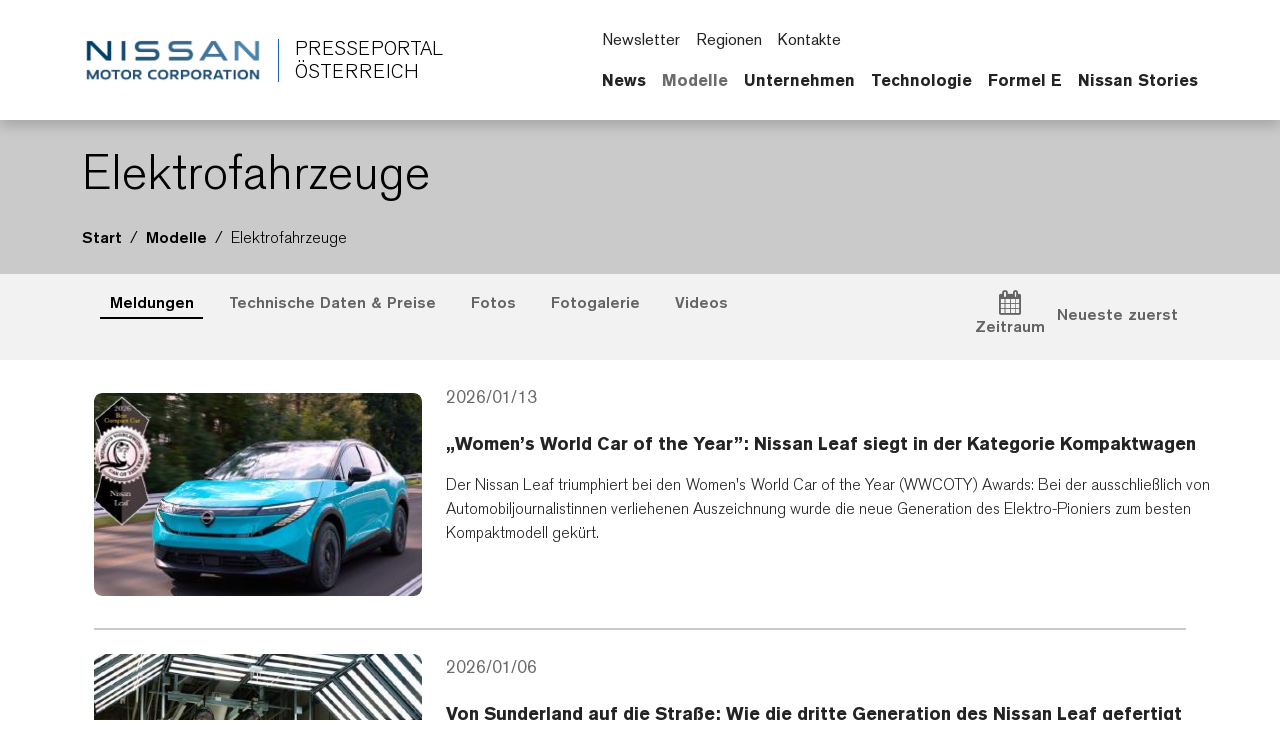

--- FILE ---
content_type: text/html; charset=UTF-8
request_url: https://austria.nissannews.com/channels/elektrofahrzeuge?selectedTabId=channel-d25260f36aab36ee4c6fad47e716f937-photos
body_size: 2292
content:
<!DOCTYPE html>
<html lang="en">
<head>
    <meta charset="utf-8">
    <meta name="viewport" content="width=device-width, initial-scale=1">
    <title></title>
    <style>
        body {
            font-family: "Arial";
        }
    </style>
    <script type="text/javascript">
    window.awsWafCookieDomainList = [];
    window.gokuProps = {
"key":"AQIDAHjcYu/GjX+QlghicBgQ/7bFaQZ+m5FKCMDnO+vTbNg96AGkYcMvFBaCK5NToaKl03YIAAAAfjB8BgkqhkiG9w0BBwagbzBtAgEAMGgGCSqGSIb3DQEHATAeBglghkgBZQMEAS4wEQQMue7g0Cqr5aDkD8CqAgEQgDvILTa/+hlGhYP9IfuaaDhusPYaFofYPwcfHDYdHsu7n2eNLbkcWn/wilHMVQlrnk8hHF0NJ/o6PlYQ2w==",
          "iv":"CgAFMjdt/AAAAnxt",
          "context":"zoSX72Oj7o+zbrj1oUum6nPbGKnGxjHEalDwB4VI22DwpHe0djTKXYmv9cpzje6X+DdocQBisqEq/le7gCbGtU4l1yEWLN5nj79qXiZPp7hBkcEcxjo8mHGEE6CvIv7fVtT31NTB2SodUqE9L+3Fz13pk7eM1fPuYeMjw29fDsiE59S1HJoLNizjhr6/VvUapHNhx2OseDQiSGYAnLIJ5Gv4Wk43vTgjG4T0OY1PGZq91CgNeZQABvlewN/H0gDfQmk86fWesd00J0U5yEy4teK652s/uaM3BhrENEWbg7bUj0LRC7Pr0dyerAfviywX9LOH7CAJjx0sqqy9BejnvdmUcr5hcDtZIZwsGw4vGE5CyxTfG9oxQnz8Z8QX1VIM10ypP1y9pR8YwYu2Arjj5hZtlOjOCrGru4gXtiTnkBvrkPKaZ3ApoUYsIlv3cCRdKof1tHTUy0Nrs3JPzsFktnNAtl/Srkl9IZzr7Ls0h6rvCLfvpFmpZweU49S9gx7Imas6gx0/hUoYnSCA/[base64]/EGgfZAoXqbjl4hbVE2dvi3KS/j5C8m8gWGwm92s0ROT0J8jO6w8M="
};
    </script>
    <script src="https://a2f1136cef27.e7f5012f.us-west-1.token.awswaf.com/a2f1136cef27/f0455ffdebbb/d5d28de05eb8/challenge.js"></script>
</head>
<body>
    <div id="challenge-container"></div>
    <script type="text/javascript">
        AwsWafIntegration.saveReferrer();
        AwsWafIntegration.checkForceRefresh().then((forceRefresh) => {
            if (forceRefresh) {
                AwsWafIntegration.forceRefreshToken().then(() => {
                    window.location.reload(true);
                });
            } else {
                AwsWafIntegration.getToken().then(() => {
                    window.location.reload(true);
                });
            }
        });
    </script>
    <noscript>
        <h1>JavaScript is disabled</h1>
        In order to continue, we need to verify that you're not a robot.
        This requires JavaScript. Enable JavaScript and then reload the page.
    </noscript>
</body>
</html>

--- FILE ---
content_type: text/html; charset=utf-8
request_url: https://austria.nissannews.com/de-AT/channels/elektrofahrzeuge?selectedTabId=channel-d25260f36aab36ee4c6fad47e716f937-photos
body_size: 27446
content:



















  


<!DOCTYPE html>
  <html lang="de-AT">
    
      <head data-post-login-download="#">
    

    

    

    <script type="application/ld+json">
      {
        "@context": "http://schema.org",
        "@type": "Organization",
        "name": "Nissan Austria Newsroom",
        "url": "https://austria.nissannews.com/de-AT",
        "logo": "https://austria.nissannews.com/assets/images/logos/vi/nissan-global-gradient.png"
      }
    </script>

    

    

    

    

      <!-- Google Tag Manager -->
    
      <script>
          window.googleDataLayer = window.googleDataLayer || [];
          function gtag(){googleDataLayer.push(arguments);}
          gtag('js', new Date());

          gtag('config', 'UA-118097516-2', {
            'custom_map': {'dimension1': 'releaseId',
              'dimension2': 'requestLocale'}
          });

          

          gtag('send', 'pageview');
      </script>

      <script>(function(w,d,s,l,i){w[l]=w[l]||[];w[l].push({'gtm.start':
            new Date().getTime(),event:'gtm.js'});var f=d.getElementsByTagName(s)[0],
          j=d.createElement(s),dl=l!='dataLayer'?'&l='+l:'';j.async=true;j.src=
          'https://www.googletagmanager.com/gtm.js?id='+i+dl;f.parentNode.insertBefore(j,f);
      })(window,document,'script','googleDataLayer','GTM-54DK7MV');</script>
    
      <!-- End Google Tag Manager -->

    <meta charset="utf-8">
    <meta http-equiv="X-UA-Compatible" content="IE=edge">
    <meta name="viewport" content="width=device-width, initial-scale=1">

    
      <meta name="description" content="">
    

    <meta name="author" content="">

    
      <title>Elektrofahrzeuge</title>
    

    
      
        

<link rel="apple-touch-icon" sizes="180x180" href="/assets/images/favicon/nissan/apple-touch-icon.png">
<link rel="icon" type="image/png" sizes="32x32" href="/assets/images/favicon/nissan/favicon-32x32.png">
<link rel="icon" type="image/png" sizes="16x16" href="/assets/images/favicon/nissan/favicon-16x16.png">
<link rel="manifest" href="/assets/images/favicon/nissan/site.webmanifest">
<link rel="mask-icon" href="/assets/images/favicon/nissan/safari-pinned-tab.svg" color="#5bbad5">
<link rel="shortcut icon" href="/assets/images/favicon/nissan/favicon.ico">
<meta name="msapplication-TileColor" content="#da532c">
<meta name="msapplication-config" content="/assets/images/favicon/nissan/browserconfig.xml">
<meta name="theme-color" content="#ffffff">
      
    

    <link href="/assets/vendor/bootstrap-5.0.2-dist/css/abe91756d18b7cd60871a2f47c1e8192-bootstrap.min.css" rel="stylesheet">
    <link href="/assets/stylesheets/8e439f262f89ee05eac44f70535bc8b7-silver-theme.css" rel="stylesheet">
    <link href="/assets/ionicons/css/0d6763b67616cb9183f3931313d42971-ionicons.min.css" rel="stylesheet">
    <link href="/assets/font-awesome-4.7.0/css/269550530cc127b6aa5a35925a7de6ce-font-awesome.min.css" rel="stylesheet">
    <link href="/assets/vendor/bootstrap-daterangepicker/9edd76ee336123a614342bc5166a98e2-daterangepicker.css" rel="stylesheet">
    <link href="/assets/admin/clever/assets/css/bootstrap-datetimepicker.min.css" rel="stylesheet">
    <link rel="stylesheet" type="text/css" href="/webjars/toastr/2.1.1/toastr.css">
    <link href='https://fonts.googleapis.com/css?family=Lato:400,700,400italic' rel="stylesheet">

    
      <!--[if lt IE 9]>
    <script src="https://oss.maxcdn.com/libs/html5shiv/3.7.0/html5shiv.js"></script>
    <script src="https://oss.maxcdn.com/libs/respond.js/1.4.2/respond.min.js"></script>
    <![endif]-->

    <script src="/assets/vendor/895323ed2f7258af4fae2c738c8aea49-jquery-1.11.3.min.js"></script>
    <script src="/assets/vendor/6d5324ca2d034d18a25ff090df5ed1ec-stickyfill.min.js"></script>

    



  
    <meta name="description" content="Offizielles Presseportal | Nissan Österreich"/>
  

  

  

  
  <meta property="og:type" content="website"/>
  <meta property="og:title" content="Elektrofahrzeuge"/>
  
    <meta property="og:description" content="Offizielles Presseportal | Nissan Österreich"/>
  
  <meta property="og:url" content="http://austria.nissannews.com/de-AT/channels/elektrofahrzeuge"/>
  <meta property="og:site_name" content="Offizielles Presseportal | Nissan Österreich"/>
  <meta property="og:locale" content="de_AT"/>

  
    <meta property="og:image" content="https://austria.nissannews.com/assets/images/logos/vi/c1fa9420b664702169ead348805571be-nissan-corporate-logo.svg"/>
    <meta property="og:image:type" content="image/svg+xml"/>
    
    
    <meta property="og:image:alt" content="Offizielles Presseportal | Nissan Österreich"/>
  

  

  

  
  
  

  
  <meta name="twitter:card" content="summary"/>
  
  
  
  
  
  
  
  
  
  
  
  



    <script async src="https://www.googletagmanager.com/gtag/js?id=UA-118097516-2"></script>

    <style>
        @media all and (-ms-high-contrast:none)
        {
        *::-ms-backdrop, body { min-height: 100%; } /* IE11 */
        }
    </style>

    <script>
      document.addEventListener("DOMContentLoaded", function() {
        if(/android/i.test(navigator.userAgent)) {
          document.body.classList.add("android");
        }
      });
    </script>

  </head>

    <body class=" channel-d25260f36aab36ee4c6fad47e716f937 nissan-austria" data-market-route-prefix="de-AT">

        <!-- Google Tag Manager (noscript) -->
      
        <noscript><iframe src="https://www.googletagmanager.com/ns.html?id=GTM-54DK7MV" height="0" width="0" style="display: none;  visibility: hidden"></iframe></noscript>
      
        <!-- End Google Tag Manager (noscript) -->

      


  
















<nav class="navbar nissan__navbar autohide" id="globalHeader">
  <div class="container">
    <div class="navbar-brand__container">
      <a class="navbar-brand" href="/de-AT">
        <img class="img-fluid navbar-header-logo first-image" src="/assets/images/logos/vi/853d2ff360b168de1e6c960d1fbfd10d-nissan-global-gradient-blue.png" alt="Nissan | logo">
        <div class="seperator__vertical"></div>
        <h1>PRESSEPORTAL <span>ÖSTERREICH</span></h1>
      </a>
    </div>

    <div class="navbar-actions__container d-flex d-sm-flex d-lg-none">
      
      <a class="searchbox-icon ps-2"
      href="javascript:void(0)"
      data-bs-toggle="modal"
      data-bs-target="#searchModal"
      data-placeholder="Suchbegriff …"
      title="Suche"><ion-icon name="search-outline" aria-hidden="true"></ion-icon>
      </a>
      <button class="navbar-toggler" type="button" data-bs-toggle="collapse" data-bs-target="#mobileNavbarDropdown" aria-controls="navbarSupportedContent" aria-expanded="false" aria-label="Toggle navigation">
        <span class="navbar-toggler-icon"></span>
      </button>

      <script>

          document.addEventListener('DOMContentLoaded', function() {
            const navbarCollapse = document.getElementById('mobileNavbarDropdown');
            const overlay = document.getElementById('menuOverlay');
            const toggler = document.querySelector('.navbar-toggler');
            const body = document.body;

            function updateDropdownMaxHeight() {
              const viewportHeight = window.innerHeight;
              const maxHeight = viewportHeight - 90; // Subtract 90px to account for the fixed header
              navbarCollapse.style.maxHeight = `${maxHeight}px`;
            }

            updateDropdownMaxHeight();

            window.addEventListener('resize', updateDropdownMaxHeight);

            navbarCollapse.addEventListener('show.bs.collapse', () => {
              overlay.style.display = 'block';
              body.style.overflow = 'hidden';
            });

            navbarCollapse.addEventListener('hide.bs.collapse', () => {
              overlay.style.display = 'none';
              body.style.overflow = '';
            });

            overlay.addEventListener('click', () => {
              navbarCollapse.classList.remove('show');
              overlay.style.display = 'none';
              body.style.overflow = '';
            });

            toggler.addEventListener('click', () => {
              const isExpanded = toggler.getAttribute('aria-expanded') === 'true';

              if (isExpanded) {
                overlay.style.display = 'block';
                body.style.overflow = 'hidden';
              } else {
                overlay.style.display = 'none';
                body.style.overflow = '';
              }
            });

            const itemCountSpan = document.querySelector('.clientBasketItemCount');

            const noItemsMessage = 'No';

            if (!itemCountSpan.innerText.trim()) {
              itemCountSpan.innerText = noItemsMessage;
            }

          });

      </script>

      <dialog id="mobileNavbarDropdown" class="mobile-nav">
        <div class="container">
          <ul class="nav navbar-nav nissan__navbar-nav">
          
            
              
  
  <li class="dropdown">

    <a class="
      dropdown-toggle dropdown-toggle--mobile"
      href="javascript:void(0);"
      data-bs-toggle="wieck-dropdown-submenu">
      News
       <ion-icon name="chevron-forward-circle-outline"></ion-icon> 
    </a>

    
      <ul class="dropdown-menu nissan-mega-menu" id="channel-d1724e60c75146c2a9c640b8718f7e39">
        <div class="nissan-mega-menu--grid">
          <div class="position-relative">

            
              <li>
                <a href="/de-AT/channels/news">
                  Öffne News
                  
                </a>
              </li>
            

            
              <li class="dropdown-submenu nissan-mega-submenu">
                

                  <a class="
                    "
                    href="/de-AT/channels/content/channel-d1724e60c75146c2a9c640b8718f7e39?selectedTabId=releases" 
                    >
                    Pressemitteilungen
                    
                  </a>

                
                

              </li>
            
              <li class="dropdown-submenu nissan-mega-submenu">
                

                  <a class="
                    "
                    href="/de-AT/channels/content/news?selectedTabId=news-photos" 
                    >
                    Fotos
                    
                  </a>

                
                

              </li>
            
              <li class="dropdown-submenu nissan-mega-submenu">
                

                  <a class="
                    "
                    href="/de-AT/channels/content/news?selectedTabId=news-videos" 
                    >
                    Videos
                    
                  </a>

                
                

              </li>
            
          </div>
        </div>
      </ul>
    
  </li>


            
              
  
  <li class="dropdown">

    <a class="
      dropdown-toggle dropdown-toggle--mobile"
      href="javascript:void(0);"
      data-bs-toggle="wieck-dropdown-submenu">
      Modelle
       <ion-icon name="chevron-forward-circle-outline"></ion-icon> 
    </a>

    
      <ul class="dropdown-menu nissan-mega-menu" id="channel-939abc7dfb5044efb3d84222e57b0c52">
        <div class="nissan-mega-menu--grid">
          <div class="position-relative">

            
              <li>
                <a href="/alle-fahrzeuge" >
                  Öffne Modelle
                  
                </a>
              </li>
            

            
              <li class="dropdown-submenu nissan-mega-submenu">
                

                  <a class="
                    "
                    href="/pages/alle-pkw" 
                    >
                    Pkw
                    
                  </a>

                
                

              </li>
            
              <li class="dropdown-submenu nissan-mega-submenu">
                

                  <a class="
                    "
                    href="/pages/elektrofahrzeuge" 
                    >
                    Elektrofahrzeuge
                    
                  </a>

                
                

              </li>
            
              <li class="dropdown-submenu nissan-mega-submenu">
                

                  <a class="
                    "
                    href="/pages/nutzfahrzeuge" 
                    >
                    Nutzfahrzeuge
                    
                  </a>

                
                

              </li>
            
              <li class="dropdown-submenu nissan-mega-submenu">
                

                  <a class="
                    "
                    href="/konzeptfahrzeuge" 
                    >
                    Konzeptfahrzeuge
                    
                  </a>

                
                

              </li>
            
              <li class="dropdown-submenu nissan-mega-submenu">
                

                  <a class="
                    "
                    href="/pages/historische-fahrzeuge" 
                    >
                    Frühere Modelle
                    
                  </a>

                
                

              </li>
            
              <li class="dropdown-submenu nissan-mega-submenu">
                

                  <a class="nav__external-link
                    "
                    href="https://global.nissannews.com/en/heritage_models" target="_blank"
                    >
                    Historische Modelle (Nissan Global)
                    
                    <ion-icon name="open-outline" aria-hidden="true"></ion-icon>
                    
                  </a>

                
                

              </li>
            
          </div>
        </div>
      </ul>
    
  </li>


            
              
  
  <li class="dropdown">

    <a class="
      dropdown-toggle dropdown-toggle--mobile"
      href="javascript:void(0);"
      data-bs-toggle="wieck-dropdown-submenu">
      Unternehmen
       <ion-icon name="chevron-forward-circle-outline"></ion-icon> 
    </a>

    
      <ul class="dropdown-menu nissan-mega-menu" id="channel-d25260f36aab36ee4c6fad47e7165a62">
        <div class="nissan-mega-menu--grid">
          <div class="position-relative">

            
              <li>
                <a href="/de-AT/channels/unternehmen">
                  Öffne Unternehmen
                  
                </a>
              </li>
            

            
              <li class="dropdown-submenu nissan-mega-submenu">
                

                  <a class="
                    "
                    href="/de-AT/channels/meldungen"
                    >
                    Meldungen
                    
                  </a>

                
                

              </li>
            
              <li class="dropdown-submenu nissan-mega-submenu">
                

                  <a class="
                    dropdown-toggle dropdown-toggle--mobile"
                    href="javascript:void(0);"
                    data-bs-toggle="wieck-dropdown-submenu">
                    Management
                     <ion-icon name="chevron-forward-circle-outline"></ion-icon> 
                  </a>

                
                
                  
                    <ul class="dropdown-menu nissan-mega-menu-1">

                      
                        <li>
                          <a class=""  href="/de-AT/austria-executive-bios" >
                            Öffne Management
                            
                          </a>
                        </li>
                      

                      
                        <li class="nissan-mega-submenu-1" data-preview-url="">
                        
                          <a class="nav__external-link" href="https://global.nissannews.com/en/corporate-officers" target="_blank">Weltweit <ion-icon name="open-outline" aria-hidden="true"></ion-icon> </a>
                        
                        </li>
                        <li class="nissan-mega-divider"></li>
                      
                        <li class="nissan-mega-submenu-1" data-preview-url="">
                        
                          <a class="nav__external-link" href="https://europe.nissannews.com/en-GB/europe-executive-bios#europe-executives" target="_blank">AMIEO Region <ion-icon name="open-outline" aria-hidden="true"></ion-icon> </a>
                        
                        </li>
                        <li class="nissan-mega-divider"></li>
                      
                        <li class="nissan-mega-submenu-1" data-preview-url="">
                        
                          <a class="" href="/de-AT/austria-executive-bios#austria-market-executives" >Österreich</a>
                        
                        </li>
                        <li class="nissan-mega-divider"></li>
                      
                    </ul>
                  
                

              </li>
            
              <li class="dropdown-submenu nissan-mega-submenu">
                

                  <a class="
                    dropdown-toggle dropdown-toggle--mobile"
                    href="javascript:void(0);"
                    data-bs-toggle="wieck-dropdown-submenu">
                    Nissan Weltweit
                     <ion-icon name="chevron-forward-circle-outline"></ion-icon> 
                  </a>

                
                
                  
                    <ul class="dropdown-menu nissan-mega-menu-1">

                      
                        <li>
                          <a class=""  href="/de-AT/channels/nissan-weltweit">
                            Öffne Nissan Weltweit
                            
                          </a>
                        </li>
                      

                      
                        <li class="nissan-mega-submenu-1" data-preview-url="">
                        
                          <a class="nav__external-link" href="https://www.nissan-global.com/EN/COMPANY/PROFILE/" target="_blank">Übersicht <ion-icon name="open-outline" aria-hidden="true"></ion-icon> </a>
                        
                        </li>
                        <li class="nissan-mega-divider"></li>
                      
                        <li class="nissan-mega-submenu-1" data-preview-url="">
                        
                          <a class="nav__external-link" href="https://www.nissan-global.com/EN/IR/" target="_blank">Investor Relations <ion-icon name="open-outline" aria-hidden="true"></ion-icon> </a>
                        
                        </li>
                        <li class="nissan-mega-divider"></li>
                      
                        <li class="nissan-mega-submenu-1" data-preview-url="">
                        
                          <a class="nav__external-link" href="https://www.nissan-global.com/EN/COMPANY/PROFILE/EN_ESTABLISHMENT/NORTH_AMERICA/" target="_blank">Standorte <ion-icon name="open-outline" aria-hidden="true"></ion-icon> </a>
                        
                        </li>
                        <li class="nissan-mega-divider"></li>
                      
                    </ul>
                  
                

              </li>
            
              <li class="dropdown-submenu nissan-mega-submenu">
                

                  <a class="nav__external-link
                    "
                    href="https://nissanamieosustainability.com/ger/index.html" target="_blank"
                    >
                    Nachhaltigkeit
                    
                    <ion-icon name="open-outline" aria-hidden="true"></ion-icon>
                    
                  </a>

                
                

              </li>
            
              <li class="dropdown-submenu nissan-mega-submenu">
                

                  <a class="nav__external-link
                    "
                    href="https://www.nissan-global.com/EN/COMPANY/PROFILE/HERITAGE/" target="_blank"
                    >
                    Unternehmens-Historie
                    
                    <ion-icon name="open-outline" aria-hidden="true"></ion-icon>
                    
                  </a>

                
                

              </li>
            
          </div>
        </div>
      </ul>
    
  </li>


            
              
  
  <li class="dropdown">

    <a class="
      dropdown-toggle dropdown-toggle--mobile"
      href="javascript:void(0);"
      data-bs-toggle="wieck-dropdown-submenu">
      Technologie
       <ion-icon name="chevron-forward-circle-outline"></ion-icon> 
    </a>

    
      <ul class="dropdown-menu nissan-mega-menu" id="channel-d25260f36aab36ee4c6fad47e716718b">
        <div class="nissan-mega-menu--grid">
          <div class="position-relative">

            
              <li>
                <a href="/pages/nissan-technologien" >
                  Öffne Technologie
                  
                </a>
              </li>
            

            
              <li class="dropdown-submenu nissan-mega-submenu">
                

                  <a class="
                    "
                    href="/de-AT/channels/intelligent-mobility"
                    >
                    Meldungen
                    
                  </a>

                
                

              </li>
            
          </div>
        </div>
      </ul>
    
  </li>


            
              
  
  <li class="dropdown">

    <a class="
      "
      href="/de-AT/channels/formel-e"
      >
      Formel E
      
    </a>

    
  </li>


            
              
  
  <li class="dropdown">

    <a class="nav__external-link
      "
      href="https://europe.nissanstories.com/en" target="_blank"
      >
      Nissan Stories
       <ion-icon name="open-outline" aria-hidden="true"></ion-icon> 
    </a>

    
  </li>


            
          
          </ul>

          <script src="/assets/javascripts/8073225d759029c479622bbe9c34c97e-mega-menus.js"></script>

          <ul class="nav navbar-nav">
            <li class="nissan-nav-action">
              <a href="javascript:void(0)"
              id="nav-subscribe-btn"
              data-bs-toggle="modal"
              data-bs-target="#campaignMonitorModal"
              title="Abonnieren"><ion-icon name="mail-outline" aria-hidden="true"></ion-icon> Newsletter</a>
            </li>
            <li class="nissan-nav-action">
              <a href="/de-AT/regions"><ion-icon name="location-outline" aria-hidden="true"></ion-icon> Regionen</a>
            </li>
            
              <li class="nissan-nav-action">
                <a href="/de-AT/contacts"><ion-icon name="people-circle-outline" aria-hidden="true"></ion-icon> Kontakte</a>
              </li>
            
            
            <li class="nissan-nav-action">
              <a href="/de-AT/basket" title="Inhalte im Download-Ordner" class="clientBasketLink">
                <ion-icon name="folder-outline" aria-hidden="true"></ion-icon>
                
                  <span class="clientBasketItemCount pe-1"></span>
                  <span class="clientBasketItemCount--none">Keine Inhalte im Download-Ordner</span>
                  <span class="clientBasketItemCount--one">Inhalt im Download-Ordner</span>
                  <span class="clientBasketItemCount--plus">Inhalte im Download-Ordner</span>
                
              </a>
            </li>
          </ul>
        </div>
      </dialog>
    </div>

    <div class="navbar-actions__container d-none d-lg-block">
      <ul class="nav navbar-nav">
        <li class="nissan-nav-action">
          <a href="javascript:void(0)"
          id="nav-subscribe-btn"
          data-bs-toggle="modal"
          data-bs-target="#campaignMonitorModal"
          title="Newsletter"><ion-icon name="mail-outline" aria-hidden="true"></ion-icon> Newsletter</a>
        </li>
        <li class="nissan-nav-action">
          <a href="/de-AT/regions" title="Regionen"><ion-icon name="location-outline" aria-hidden="true"></ion-icon> Regionen</a>
        </li>
        
          <li class="nissan-nav-action">
            <a href="/de-AT/contacts"><ion-icon name="people-circle-outline" aria-hidden="true"></ion-icon> Kontakte</a>
          </li>
        
        
        
        <li class="nissan-nav-action">

          <a class="searchbox-icon"
          href="javascript:void(0)"
          data-bs-toggle="modal"
          data-bs-target="#searchModal"
          data-placeholder="Suchbegriff …"
          title="Suche"><ion-icon name="search-outline" aria-hidden="true"></ion-icon>
          </a>

        </li>
        <li class="nissan-nav-action">
          <a href="/de-AT/basket" title="Inhalte im Download-Ordner" class="clientBasketLink"><ion-icon name="folder-outline" aria-hidden="true"></ion-icon> <span class="clientBasketItemCount"></span></a>
        </li>
      </ul>

      <div id="channel-navbar">
        <ul class="nav navbar-nav nissan__navbar-nav">
        
          
            

  <li class="dropdown nissan-mega-dropdown nissan-mega-dropdown-toggle 
 
">
    <a class="dropdown-toggle--custom " href="/de-AT/channels/news">News </a>
    
      <ul class="dropdown-menu nissan-mega-menu" id="channel-d1724e60c75146c2a9c640b8718f7e39">
        <div class="container nissan-mega-menu--grid">
          <div class="position-relative">
          
            <li class="dropdown-submenu nissan-mega-submenu nissan-mega-submenu-toggle 
 
" data-fixtop=false>
              
                <a class="nav__icon-link " href="/de-AT/channels/content/channel-d1724e60c75146c2a9c640b8718f7e39?selectedTabId=releases"  >Pressemitteilungen</a>
              
              

            </li>
          
            <li class="dropdown-submenu nissan-mega-submenu nissan-mega-submenu-toggle 
 
" data-fixtop=false>
              
                <a class="nav__icon-link " href="/de-AT/channels/content/news?selectedTabId=news-photos"  >Fotos</a>
              
              

            </li>
          
            <li class="dropdown-submenu nissan-mega-submenu nissan-mega-submenu-toggle 
 
" data-fixtop=false>
              
                <a class="nav__icon-link " href="/de-AT/channels/content/news?selectedTabId=news-videos"  >Videos</a>
              
              

            </li>
          
          </div>

          
            <div>
            <div class="release__container--list release__container--mega-menu">
    <div class="release-item"> <a href="/de-AT/releases/womens-world-car-of-the-year-nissan-leaf-siegt-in-der-kategorie-kompaktwagen" class="release-item__image"> <img class="img-fluid" alt="Ein hellblauer Nissan LEAF, von vorne im Dreiviertelprofil zu sehen, fährt die Straße entlang. Das Bild enthält das Logo des Womens’ Worldwide Car Of The Year-Awards" src="/page-qbjtL/attachment/091741ffd5aedab1eca52304bb4992eced2c7795"> </a>
        <div class="release-item__information">
            <div class="date">
                <date class="published-at"> <time class="pub-date" datetime="2025-04-01T04:00:00-05:00">13. Jänner 2026</time> </date>
            </div>
            <div class="title"><a href="/de-AT/releases/womens-world-car-of-the-year-nissan-leaf-siegt-in-der-kategorie-kompaktwagen">„Women’s World Car of the Year”: Nissan Leaf siegt in der Kategorie Kompaktwagen     


</a></div>
        </div>
    </div>
	
	
<div class="release__container--list release__container--mega-menu">
    <div class="release-item"> <a href="/de-AT/releases/podiumsplatz-fur-nissan-formel-e-team-in-mexiko" class="release-item__image"> <img class="img-fluid" alt="Oliver Rowland versprüht Champagner auf dem Podium in Mexiko-Stadt." src="/page-qbjtL/attachment/4ac9059ada748d4ddfb857563679368c09e6f84c"> </a>
        <div class="release-item__information">
            <div class="date">
                <date class="published-at"> <time class="pub-date" datetime="2025-04-01T04:00:00-05:00">12. Jänner 2026</time> </date>
            </div>
            <div class="title"><a href="/de-AT/releases/podiumsplatz-fur-nissan-formel-e-team-in-mexiko">Podiumsplatz für Nissan Formel E Team in Mexiko      


</a></div>
        </div>
    </div>
            </div>
          

        </div>
      </ul>
    
  </li>


          
            

  <li class="dropdown nissan-mega-dropdown nissan-mega-dropdown-toggle 
 in-path 
">
    <a class="dropdown-toggle--custom " href="/alle-fahrzeuge" >Modelle </a>
    
      <ul class="dropdown-menu nissan-mega-menu" id="channel-939abc7dfb5044efb3d84222e57b0c52">
        <div class="container nissan-mega-menu--grid">
          <div class="position-relative">
          
            <li class="dropdown-submenu nissan-mega-submenu nissan-mega-submenu-toggle 
 
" data-fixtop=false>
              
                <a class="nav__icon-link " href="/pages/alle-pkw"  >Pkw</a>
              
              

            </li>
          
            <li class="dropdown-submenu nissan-mega-submenu nissan-mega-submenu-toggle 
 in-path 
" data-fixtop=false>
              
                <a class="nav__icon-link " href="/pages/elektrofahrzeuge"  >Elektrofahrzeuge</a>
              
              

            </li>
          
            <li class="dropdown-submenu nissan-mega-submenu nissan-mega-submenu-toggle 
 
" data-fixtop=false>
              
                <a class="nav__icon-link " href="/pages/nutzfahrzeuge"  >Nutzfahrzeuge</a>
              
              

            </li>
          
            <li class="dropdown-submenu nissan-mega-submenu nissan-mega-submenu-toggle 
 
" data-fixtop=false>
              
                <a class="nav__icon-link " href="/konzeptfahrzeuge"  >Konzeptfahrzeuge</a>
              
              

            </li>
          
            <li class="dropdown-submenu nissan-mega-submenu nissan-mega-submenu-toggle 
 
" data-fixtop=false>
              
                <a class="nav__icon-link " href="/pages/historische-fahrzeuge"  >Frühere Modelle</a>
              
              

            </li>
          
            <li class="dropdown-submenu nissan-mega-submenu nissan-mega-submenu-toggle 
 
" data-fixtop=false>
              
                <a class="nav__icon-link nav__external-link" href="https://global.nissannews.com/en/heritage_models" target="_blank" >Historische Modelle (Nissan Global) <ion-icon name="open-outline" aria-hidden="true"></ion-icon> </a>
              
              

            </li>
          
          </div>

          
            <div>
            <div class="release__container--list release__container--mega-menu">
    <div class="release-item"> <a href="/de-AT/releases/der-neue-nissan-leaf-comeback-eines-ev-pioniers" class="release-item__image"> <img class="img-fluid" alt="Statische 3/4-Frontansicht eines türkisen Nissan LEAF, der an einer Kaikante parkt, im Hintergrund stehen zwei moderne Gebäude" src="/page-qbjtL/attachment/58803ae2b1cee51a85ea10982e3c1a0d1dee6e5e"> </a>
        <div class="release-item__information">
            <div class="date">
                <date class="published-at"> <time class="pub-date" datetime="2025-04-01T04:00:00-05:00">15. Oktober 2025</time>
                </date></div>
            <div class="title"><a href="/de-AT/releases/der-neue-nissan-leaf-comeback-eines-ev-pioniers">Der neue Nissan LEAF: Comeback eines EV-Pioniers


</a></div>
        </div>
    </div>
	
	
<div class="release__container--list release__container--mega-menu">
    <div class="release-item"> <a href="/de-AT/releases/starker-sparsamer-und-nochmals-laufruhiger-der-nissan-qashqai-mit-neuem-e-power-antrieb" class="release-item__image"> <img class="img-fluid" alt="Nahaufnahme des Scheinwerfers und eines Teils des Kühlergrills des Nissan Elgrand. Das Fahrzeug hat eine metallisch-braune Lackierung mit glänzender Oberfläche und steht vor einem dunklen Hintergrund, der die Designdetails hervorhebt." src="/page-qbjtL/attachment/d518b9828e5c81bea7452883c27de0986b082dd3"> </a>
        <div class="release-item__information">
            <div class="date">
                <date class="published-at"> <time class="pub-date" datetime="2025-04-01T04:00:00-05:00">8. Oktober 2025</time>
                </date></div>
            <div class="title"><a href="/de-AT/releases/starker-sparsamer-und-nochmals-laufruhiger-der-nissan-qashqai-mit-neuem-e-power-antrieb">Stärker, sparsamer und nochmals laufruhiger: Der Nissan Qashqai mit neuem e-Power Antrieb


</a></div>
        </div>
    </div>
            </div>
          

        </div>
      </ul>
    
  </li>


          
            

  <li class="dropdown nissan-mega-dropdown nissan-mega-dropdown-toggle 
 
">
    <a class="dropdown-toggle--custom " href="/de-AT/channels/unternehmen">Unternehmen </a>
    
      <ul class="dropdown-menu nissan-mega-menu" id="channel-d25260f36aab36ee4c6fad47e7165a62">
        <div class="container nissan-mega-menu--grid">
          <div class="position-relative">
          
            <li class="dropdown-submenu nissan-mega-submenu nissan-mega-submenu-toggle 
 
" data-fixtop=false>
              
                <a class="nav__icon-link " href="/de-AT/channels/meldungen" >Meldungen</a>
              
              

            </li>
          
            <li class="dropdown-submenu nissan-mega-submenu nissan-mega-submenu-toggle 
 
" data-fixtop=false>
              
                <a class="nav__icon-link " href="/de-AT/austria-executive-bios"   data-bs-toggle="wieck-dropdown-submenu" >Management <ion-icon name="chevron-forward-outline"></ion-icon> </a>
              
              
                
                  <ul class="dropdown-menu nissan-mega-menu-1">
                    
                      <li class="nissan-mega-submenu-1 
 
">
                      
                        <a class="nav__icon-link nav__external-link" href="https://global.nissannews.com/en/corporate-officers" target="_blank">Weltweit <ion-icon name="open-outline" aria-hidden="true"></ion-icon> </a>
                      
                      </li>
                      <li class="nissan-mega-divider"></li>
                    
                      <li class="nissan-mega-submenu-1 
 
">
                      
                        <a class="nav__icon-link nav__external-link" href="https://europe.nissannews.com/en-GB/europe-executive-bios#europe-executives" target="_blank">AMIEO Region <ion-icon name="open-outline" aria-hidden="true"></ion-icon> </a>
                      
                      </li>
                      <li class="nissan-mega-divider"></li>
                    
                      <li class="nissan-mega-submenu-1 
 
">
                      
                        <a class="nav__icon-link " href="/de-AT/austria-executive-bios#austria-market-executives" >Österreich</a>
                      
                      </li>
                      <li class="nissan-mega-divider"></li>
                    
                  </ul>
                
              

            </li>
          
            <li class="dropdown-submenu nissan-mega-submenu nissan-mega-submenu-toggle 
 
" data-fixtop=false>
              
                <a class="nav__icon-link " href="/de-AT/channels/nissan-weltweit"  data-bs-toggle="wieck-dropdown-submenu" >Nissan Weltweit <ion-icon name="chevron-forward-outline"></ion-icon> </a>
              
              
                
                  <ul class="dropdown-menu nissan-mega-menu-1">
                    
                      <li class="nissan-mega-submenu-1 
 
">
                      
                        <a class="nav__icon-link nav__external-link" href="https://www.nissan-global.com/EN/COMPANY/PROFILE/" target="_blank">Übersicht <ion-icon name="open-outline" aria-hidden="true"></ion-icon> </a>
                      
                      </li>
                      <li class="nissan-mega-divider"></li>
                    
                      <li class="nissan-mega-submenu-1 
 
">
                      
                        <a class="nav__icon-link nav__external-link" href="https://www.nissan-global.com/EN/IR/" target="_blank">Investor Relations <ion-icon name="open-outline" aria-hidden="true"></ion-icon> </a>
                      
                      </li>
                      <li class="nissan-mega-divider"></li>
                    
                      <li class="nissan-mega-submenu-1 
 
">
                      
                        <a class="nav__icon-link nav__external-link" href="https://www.nissan-global.com/EN/COMPANY/PROFILE/EN_ESTABLISHMENT/NORTH_AMERICA/" target="_blank">Standorte <ion-icon name="open-outline" aria-hidden="true"></ion-icon> </a>
                      
                      </li>
                      <li class="nissan-mega-divider"></li>
                    
                  </ul>
                
              

            </li>
          
            <li class="dropdown-submenu nissan-mega-submenu nissan-mega-submenu-toggle 
 
" data-fixtop=false>
              
                <a class="nav__icon-link nav__external-link" href="https://nissanamieosustainability.com/ger/index.html" target="_blank" >Nachhaltigkeit <ion-icon name="open-outline" aria-hidden="true"></ion-icon> </a>
              
              

            </li>
          
            <li class="dropdown-submenu nissan-mega-submenu nissan-mega-submenu-toggle 
 
" data-fixtop=false>
              
                <a class="nav__icon-link nav__external-link" href="https://www.nissan-global.com/EN/COMPANY/PROFILE/HERITAGE/" target="_blank" >Unternehmens-Historie <ion-icon name="open-outline" aria-hidden="true"></ion-icon> </a>
              
              

            </li>
          
          </div>

          
            <div>
            <div class="release__container--list release__container--mega-menu">
    <div class="release-item"> <a href="/de-AT/releases/nissan-beschleunigt-transformation-in-der-amieo-region-durch-strategische-personelle-veranderungen" class="release-item__image"> <img class="img-fluid" alt="Bild mit vier Porträtaufnahmen von Führungskräften von Nissan AMIEO – Jordi Vila, Thierry Sabbagh, Clíodhna Lyons und Guillaume Barbet" src="/page-qbjtL/attachment/313237b3e37c9a02ba59cea017781d7cae464fc6"> </a>
        <div class="release-item__information">
            <div class="date">
                <date class="published-at"> <time class="pub-date" datetime="2025-04-01T04:00:00-05:00">8. Jänner 2026</time> </date>
            </div>
            <div class="title"><a href="/de-AT/releases/nissan-beschleunigt-transformation-in-der-amieo-region-durch-strategische-personelle-veranderungen">Nissan beschleunigt Transformation in der AMIEO Region durch strategische personelle Veränderungen    


</a></div>
        </div>
    </div>
	
	
   <div class="release__container--list release__container--mega-menu">
    <div class="release-item"> <a href="/de-AT/releases/mehr-rennsport-mehr-modelle-nissan-staerkt-performance-marke-nismo" class="release-item__image"> <img class="img-fluid" alt="Ein NISMO-Showroom mit schwarz-silbernen Außenwänden vor einem Abendhimmel. Rote LED-Leuchten umrahmen das Gebäude, und an der Vorderseite prangt das „nismo”-Logo in Weiß und Rot. Im Vordergrund befindet sich ein schwarzer Asphaltparkplatz mit weißen Markierungen." src="/page-qbjtL/attachment/c622e355f75d37d81b27382b0607d8ec4b7ba961"> </a>
        <div class="release-item__information">
            <div class="date">
                <date class="published-at"> <time class="pub-date" datetime="2025-04-01T04:00:00-05:00">17. Dezember 2025</time> </date>
            </div>
            <div class="title"><a href="/de-AT/releases/mehr-rennsport-mehr-modelle-nissan-staerkt-performance-marke-nismo">Mehr Rennsport, mehr Modelle: Nissan stärkt Performance-Marke Nismo   


</a></div>
        </div>
    </div>
            </div>
          

        </div>
      </ul>
    
  </li>


          
            

  <li class="dropdown nissan-mega-dropdown nissan-mega-dropdown-toggle 
 
">
    <a class="dropdown-toggle--custom " href="/pages/nissan-technologien" >Technologie </a>
    
      <ul class="dropdown-menu nissan-mega-menu" id="channel-d25260f36aab36ee4c6fad47e716718b">
        <div class="container nissan-mega-menu--grid">
          <div class="position-relative">
          
            <li class="dropdown-submenu nissan-mega-submenu nissan-mega-submenu-toggle 
 
" data-fixtop=false>
              
                <a class="nav__icon-link " href="/de-AT/channels/intelligent-mobility" >Meldungen</a>
              
              

            </li>
          
          </div>

          
            <div>
            <div class="release__container--list release__container--mega-menu">
    <div class="release-item"> <a href="/de-AT/releases/neue-generation-des-nissan-leaf-verwirklicht-ev36zero-vision-im-werk-sunderland" class="release-item__image"> <img class="img-fluid" alt="Produktion des Nissan LEAF im Nissan Werk in Sunderland, Seitenansicht einer Karosserie bei der Hochzeit mit der Batterie, darüber ein großes Plakat mit der Aufschrift EV36Zero" src="/page-qbjtL/attachment/d49c8551d6d20110425e35b717226387abc1a501"> </a>
        <div class="release-item__information">
            <div class="date">
                <date class="published-at"> <time class="pub-date" datetime="2025-04-01T04:00:00-05:00">16. Dezember 2025</time> </date>
            </div>
            <div class="title"><a href="/de-AT/releases/neue-generation-des-nissan-leaf-verwirklicht-ev36zero-vision-im-werk-sunderland">Neue Generation des Nissan Leaf verwirklicht EV36Zero-Vision im Werk Sunderland     


</a></div>
        </div>
    </div>
	
	
<div class="release__container--list release__container--mega-menu">
    <div class="release-item"> <a href="/de-AT/releases/nissan-und-wayve-entwickeln-fahrerassistenzsysteme-der-naechsten-generation" class="release-item__image"> <img class="img-fluid" alt="Nissan Ariya mit Pro Pilot Schriftzug steht auf einem Parkplatz in Tokyo, darüber die Logos von Nissan und Wayve" src="/page-qbjtL/attachment/49014c231167b94b209b7e016ce0d72b83cb05c9"> </a>
        <div class="release-item__information">
            <div class="date">
                <date class="published-at"> <time class="pub-date" datetime="2025-04-01T04:00:00-05:00">11. Dezember 2025</time> </date>
            </div>
            <div class="title"><a href="/de-AT/releases/nissan-und-wayve-entwickeln-fahrerassistenzsysteme-der-naechsten-generation">Nissan und Wayve entwickeln Fahrerassistenzsysteme der nächsten Generation     


</a></div>
        </div>
    </div>
            </div>
          

        </div>
      </ul>
    
  </li>


          
            

  <li class="dropdown nissan-mega-dropdown nissan-mega-dropdown-toggle 
 
">
    <a class="dropdown-toggle--custom " href="/de-AT/channels/formel-e">Formel E </a>
    
  </li>


          
            

  <li class="dropdown nissan-mega-dropdown nissan-mega-dropdown-toggle 
 
">
    <a class="dropdown-toggle--custom nav__external-link" href="https://europe.nissanstories.com/en" target="_blank">Nissan Stories  <ion-icon name="open-outline" aria-hidden="true"></ion-icon> </a>
    
  </li>


          
        
        </ul>
      </div>

    </div>
  </div>
</nav>

<div id="menuOverlay" class="menu-overlay"></div>


  
    
      
        

        <div class="modal fade form-modal" id="campaignMonitorModal" tabindex="-1" role="dialog" aria-labelledby="campaignMonitorModalLabel">
  <div class="modal-dialog" role="document">
    <div class="modal-content">
      <div class="modal-header">
                  <h3>Nissan Newsletter abonnieren</h3>
		  <button type="button" class="btn-close" data-bs-dismiss="modal" aria-label="Close"></button>
                </div>
               
           <div class="modal-body">
			   <div class="row">
          <div class="col-xs-12">
              
          
         <form id="subForm" class="sub-form form-horizontal js-cm-form" action="https://www.createsend.com/t/subscribeerror?description=" method="post" data-id="191722FC90141D02184CB1B62AB3DC26789D325ECB14D139E7EEFB82EE9018C60651A328409025DFC3C79E76A0EC0F5F15F4521081B59D7579D78C0D89B77F08">

              
                <div class="form-group">
                  <label for="fieldName" class="col-xs-12 col-sm-2 control-label" style="text-align: left;">Name<span style="color:#FF0004">*</span></label>
                  <div class="col-xs-12 col-sm-10">
                    <input id="fieldName" class="form-control" name="cm-name" type="text" required>
                  </div>
                </div>
              
              <div class="form-group">
                <label for="fieldEmail" class="col-xs-12 col-sm-2 control-label" style="text-align: left;">Email<span style="color:#FF0004">*</span></label>
                <div class="col-xs-12 col-sm-10">
                   <input id="fieldEmail" class="form-control js-cm-email-input" name="cm-wltnh-wltnh" type="email" class="js-cm-email-input" required />
                </div>
              </div>
        
             
              <div class="row">
                <div style="padding-top: .25em" class="col-xs-12">
                  <button type="submit" class="nissan-form-btn pull-right js-cm-submit-button">Abonnieren <i class="ion-chevron-right"></i></button>
                </div>
              </div>
            </form>
			<script type="text/javascript" src="https://js.createsend1.com/javascript/copypastesubscribeformlogic.js"></script>
          </div>
        </div>
      </div>
    </div>
  </div>
</div>

        
      
    
  


<div class="modal fade" id="searchModal" tabindex="-1" role="dialog" aria-labelledby="searchModalLabel">
  <div class="container position-relative">
    <div class="modal-dialog search-modal-dialog" role="document">
      <div class="modal-content">
        <form class="searchbox input-group" role="form" action="/de-AT/search" method="get">
          <input type="search"
          class="searchbox-input form-control"
          id="searchInput"
          type="submit"
          name="query"
          autocomplete="off"
          title="Search Newsroom"
          placeholder="Suchbegriff …"
          aria-describedby="search-addon"
            >
          <span class="input-group-btn" id="search-addon">
            <button class="btn btn-secondary" type="submit"><ion-icon name="search-outline" aria-hidden="true"></ion-icon></button>
          </span>
        </form>

        <div id="suggestions">
      <div class="suggestions__title">Top Searches</div>
      <div class="suggestions__container">
		  
		<div><a href="/de-AT/channels/ariya">Ariya</a></div>
		  
		<div><a href="/de-AT/channels/qashqai">Qashqai</a></div>
		  
		<div><a href="/de-AT/channels/juke">Juke</a></div>
        
        <div><a href="/de-AT/channels/micra?selectedTabId=micra-releases">Micra</a></div>
		  
		  <div><a href="/de-AT/channels/formel-e">Formel E</a></div>
		  
		  <!--<div><a href="">Technologie</a></div>-->
		  
		   <div><a href="/de-AT/search?query=e-power&selectedTabId=channel-6bd1bff1434047bcadc481db04bec978-releases">e-Power</a>
		  </div>
		  
		  
		  <div><a href="/de-AT/search?query=autonomes+fahren&selectedTabId=channel-6bd1bff1434047bcadc481db04bec978-releases">Autonomes Fahren</a></div>
		    
		  <div><a href="/de-AT/search?query=Ambition+2030&selectedTabId=channel-6bd1bff1434047bcadc481db04bec978-releases">Ambition 2030</a></div>  
		  
		    <div><a href="/de-AT/search?query=EV36Zero&selectedTabId=channel-6bd1bff1434047bcadc481db04bec978-releases">EV36Zero</a>
		  </div>

		  
		  
       
      
      
      
        
      
      </div>
    </div>

      </div>
    </div>
  </div>
</div>


      


      
    <div class="content ariya-standard-channel nissan-austria" data-channel-name="Elektrofahrzeuge">

      
      

<div class="header-banner__container container-fluid">
  <div class="container">
    <div class="header-banner">


      
        <h1>
          Elektrofahrzeuge
        </h1>
      

      
        <ul class="header-banner__breadcrumbs">

          <li>
            <a href="/">Start</a>
          </li>
          <li>/</li>

          
            
              
                
                  
                    <li>
                      <a href="/alle-fahrzeuge">
                        Modelle
                      </a>
                    </li>
                    <li>/</li>
                  
                
              
              <li>
                
                  Elektrofahrzeuge
                
              </li>
            
          

        </ul>
      
    </div>
  </div>
</div>

      
        <div class="css-tabs__background-bar">
          


  <div class="content-type-tab-bar__container">

    <div class="custom-media-actions channel-show-tab container" style="display: flex; justify-content: flex-end; padding-right: 2rem;">

      <div id="filterForm" style="display: inline;">

        
          <div id="refineSearch" class="btn-group custom-btn-group">

            

            

            <a id="daterange-desktop"
            type="button"
            class="tab-bar__sort-btn daterange tab-bar-button--vertical btn btn-default dropdown-toggle pe-2"
            data-bs-toggle="dropdown"
            aria-haspopup="true"
            aria-expanded="false">
              <i class="fa fa-calendar" aria-hidden="true"></i>
              <span class="content-type-span">Zeitraum</span>
            </a>

            <input type="hidden" id="startYear" name="startYear">
            <input type="hidden" id="startMonth" name="startMonth">
            <input type="hidden" id="startDay" name="startDay">
            <input type="hidden" id="endYear" name="endYear">
            <input type="hidden" id="endMonth" name="endMonth">
            <input type="hidden" id="endDay" name="endDay">
            <input type="hidden" id="sortOrder" name="sortOrder" value="PublishedDescending">
            <input type="hidden" id="selectedTabId" name="selectedTabId" value="">

            <script type="text/javascript">
              $(document).ready(function() {
                // accepts date like dd/mm/yyyy
                var updateDateInputs = function(dateString, label) {
                  $("input#"+label+"Year").val(dateString.split("/")[2]);
                  $("input#"+label+"Month").val(dateString.split("/")[0]);
                  $("input#"+label+"Day").val(dateString.split("/")[1]);
                };

                var locale = {
                  applyLabel: "Suchen",
                  cancelLabel: "Zurücksetzen",
                  customRangeLabel: "Benutzerdefiniert",
                  closeText: "Schließen",
                  prevText: "Zurück",
                  nextText: "Weiter",
                  currentText: "Aktuell",
                  monthNames: [
                    "Januar",
                    "Februar",
                    "März",
                    "April",
                    "Mai",
                    "Juni",
                    "Juli",
                    "August",
                    "September",
                    "Oktober",
                    "November",
                    "Dezember"
                  ],
                  monthNamesShort: [
                    "Jan",
                    "Feb",
                    "Mär",
                    "Apr",
                    "Mai",
                    "Jun",
                    "Jul",
                    "Aug",
                    "Sep",
                    "Okt",
                    "Nov",
                    "Dez"
                  ],
                  dayNames: [
                    "Sonntag",
                    "Montag",
                    "Dienstag",
                    "Mittwoch",
                    "Donnerstag",
                    "Freitag",
                    "Samstag"
                  ],
                  dayNamesShort: [
                    "So",
                    "Mo",
                    "Di",
                    "Mi",
                    "Do",
                    "Fr",
                    "Sa"
                  ],
                  daysOfWeek: [
                    "So",
                    "Mo",
                    "Di",
                    "Mi",
                    "Do",
                    "Fr",
                    "Sa"
                  ],
                  format: "DD-MM-YYYY",
                  firstDay: 1,
                  isRTL: false,
                  showMonthAfterYear: false,
                  yearSuffix: '',
                  minDate: 0,
                  maxDate: '+12M +0D',
                  numberOfMonths: 2,
                  showButtonPanel: true
                };

                var ranges = {
                  "Letzte 7 Tage": [moment().subtract(6, 'days'), moment()],
                  "Letzte 30 Tage": [moment().subtract(29, 'days'), moment()],
                  "Letzte 6 Monate": [moment().subtract(6, 'month'), moment()],
                  "Letztes Jahr": [moment().subtract(1, 'year'), moment()]
                };

                var startDate = $("input#startMonth").val() + "-" + $("input#startDay").val() + "-" + $("input#startYear").val();

                if (startDate.length > 3) {
                  startDate = moment(new Date($("input#startYear").val(), $("input#startMonth").val(), $("input#startDay").val()));
                } else {
                  startDate = moment();
                }

                var endDate = $("input#endMonth").val() + "-" + $("input#endDay").val() + "-" + $("input#endYear").val();
                if (endDate.length > 3) {
                  endDate = moment(new Date($("input#endYear").val(), $("input#endMonth").val(), $("input#endDay").val()))
                } else {
                  endDate = moment();
                }

                $('.daterange').daterangepicker({
                  alwaysShowCalendars: true,
                  opens: "left",
                  autoUpdateInput: false,
                  locale: locale,
                  ranges: ranges,
                  startDate: startDate,
                  endDate: endDate
                });

                $('.daterange').on('cancel.daterangepicker', function(ev, picker) {
                  $("input#startYear").remove();
                  $("input#startMonth").remove();
                  $("input#startDay").remove();
                  $("input#endYear").remove();
                  $("input#endMonth").remove();
                  $("input#endDay").remove();

                  $("div#refineSearch").change();

                });

                $('.daterange').on('apply.daterangepicker', function(ev, picker) {
                  var start = picker.startDate.format('MM/DD/YYYY');
                  var end = picker.endDate.format('MM/DD/YYYY');
                  updateDateInputs(start, "start");
                  updateDateInputs(end, "end");

                  $("div#refineSearch").change();
                });

              });
            </script>
          </div>

          

            <div class="btn-group custom-btn-group">
            
              <a type="button"
              class="tab-bar__sort-btn tab-bar-button--vertical btn btn-default dropdown-toggle"
              data-bs-toggle="dropdown"
              aria-haspopup="true"
              aria-expanded="false">
                <ion-icon name="swap-vertical-outline" aria-hidden="true"></ion-icon>
                <span class="content-type-span">Neueste zuerst</span>
              </a>
              <ul class="dropdown-menu nissan-dropdown-menu sort-options">
              
                
                  <li><a data-sort-link href="#">Neueste zuerst</a></li>
                
              
                
                  <li><a data-sort-link href="/de-AT/channels/elektrofahrzeuge?sortOrder=PublishedAscending&amp;selectedTabId=channel-d25260f36aab36ee4c6fad47e716f937-photos">Älteste zuerst</a></li>
                
              
              </ul>
            
            </div>
          
        
      </div>
    </div>
  </div>




        </div>
      

      <div class="container">
        <main class="css-tabs section-top-margin">
        
          <input id="elektrofahrzeuge-releases" type="radio" name="selectedTabId" />

          <label for="elektrofahrzeuge-releases" style="margin-left:18px;">
            
              <ion-icon name="newspaper-outline" aria-hidden="true"></ion-icon>
            
            
            
            
            
          <span>
          Meldungen
          </span>
          </label>

          <section>
            

            

            

            
            
              

  <div class="container">
    
    



<div id="results" class="row">
  <div class="col-xs-12" id="pagination">
    <div class="pagination-container">
      <div id="releases-list releases-content">
        <div class="release__container--list paginated-content-container">
          

  








<div class="release-item"
data-presentation-style="release"
data-content-type="release"
  
  data-basket-item-type="Release" data-basket-item-key="release-a2f335ac1c4e3949f03a87dae303da00">
  <a href="/de-AT/releases/womens-world-car-of-the-year-nissan-leaf-siegt-in-der-kategorie-kompaktwagen?origin=channel-d25260f36aab36ee4c6fad47e716f937" class="release-item__image golden-image golden-image--62"
  aria-label="„Women’s World Car of the Year”: Nissan Leaf siegt in der Kategorie Kompaktwagen">
  
    <img class="absolute-img" src="https://wieck-nissanao-production.s3.amazonaws.com/photos/53c3c0cc428e9b48ae94e8cf8fa55ebb50f9d6c4/thumbnail-364x204.jpg" 
 alt="Ein hellblauer Nissan LEAF, von vorne im Dreiviertelprofil zu sehen, fährt die Straße entlang. Das Bild enthält das Logo des &quot;Womens’ Worldwide Car Of The Year&quot;-Awards" >
    
  </a>
  </a>
  <div class="release-item__information" href="/de-AT/releases/womens-world-car-of-the-year-nissan-leaf-siegt-in-der-kategorie-kompaktwagen">
    <div class="date">
      <date class="published-at" datetime=&#x27;2026-01-13T15:57:38Z&#x27;>
      

        <time class="pub-date" datetime="2026-01-13T15:57:38Z">
          2026/01/13
        </time>
      

      </date>
    </div>

    <div class="title content-title">
      <a href="/de-AT/releases/womens-world-car-of-the-year-nissan-leaf-siegt-in-der-kategorie-kompaktwagen" aria-label="„Women’s World Car of the Year”: Nissan Leaf siegt in der Kategorie Kompaktwagen">
      „Women’s World Car of the Year”: Nissan Leaf siegt in der Kategorie Kompaktwagen
      </a>
    </div>

    <div class="summary">
      <a href="/de-AT/releases/womens-world-car-of-the-year-nissan-leaf-siegt-in-der-kategorie-kompaktwagen" aria-label="„Women’s World Car of the Year”: Nissan Leaf siegt in der Kategorie Kompaktwagen - Der Nissan Leaf triumphiert bei den Women&#x27;s World Car of the Year (WWCOTY) Awards: Bei der ausschließlich von Automobiljournalistinnen verliehenen Auszeichnung wurde die neue Generation des Elektro-Pioniers zum besten Kompaktmodell gekürt.">
      Der Nissan Leaf triumphiert bei den Women's World Car of the Year (WWCOTY) Awards: Bei der ausschließlich von Automobiljournalistinnen verliehenen Auszeichnung wurde die neue Generation des Elektro-Pioniers zum besten Kompaktmodell gekürt.
      </a>
    </div>

    <div class="featured-release__actions">
      <a href="javascript: void(0);"
        class="basket-action-visible"
        data-basket-action="add"
        title="Zum Download-Ordner hinzufügen: „Women’s World Car of the Year”: Nissan Leaf siegt in der Kategorie Kompaktwagen"
      >
        <ion-icon name="add-circle-outline" aria-hidden="true"></ion-icon>
      </a>

      <a href="javascript: void(0);"
        class="basket-action-hidden saved-basket-item"
        data-basket-action="remove"
        title="Entfernen: „Women’s World Car of the Year”: Nissan Leaf siegt in der Kategorie Kompaktwagen"
      >
        <ion-icon name="remove-circle" aria-hidden="true"></ion-icon>
      </a>

      
        <a 
            href="/de-AT/releases/release-a2f335ac1c4e3949f03a87dae303da00/download"
          
          class="nissan-btn download-button  license-check-download "
          title="Herunterladen"
          aria-label="Herunterladen „Women’s World Car of the Year”: Nissan Leaf siegt in der Kategorie Kompaktwagen Weitere Inhalte"
        >
          <ion-icon name="download-outline" aria-hidden="true"></ion-icon>
        </a>
      

      
        <a href="/de-AT/releases/release-a2f335ac1c4e3949f03a87dae303da00?gallery=release-a2f335ac1c4e3949f03a87dae303da00&viewallTab=photos&amp;origin=channel-d25260f36aab36ee4c6fad47e716f937" title="Fotos" aria-label="„Women’s World Car of the Year”: Nissan Leaf siegt in der Kategorie Kompaktwagen Fotos"
        >
          <ion-icon name="image-outline" aria-hidden="true"></ion-icon>
        </a>
      

      

    </div>
  </div>
</div>


  








<div class="release-item"
data-presentation-style="release"
data-content-type="release"
  
  data-basket-item-type="Release" data-basket-item-key="release-65c8d458cdd40795cfb38c89ef0cb995">
  <a href="/de-AT/releases/von-sunderland-auf-die-straewie-die-dritte-generation-des-nissan-leaf-gefertigt-wird?origin=channel-d25260f36aab36ee4c6fad47e716f937" class="release-item__image golden-image golden-image--62"
  aria-label="Von Sunderland auf die Straße: Wie die dritte Generation des Nissan Leaf gefertigt wird">
  
    <img class="absolute-img" src="https://wieck-nissanao-production.s3.amazonaws.com/photos/2e8a0549d301382f7f5a3611a53dda1b88586b68/thumbnail-364x204.jpg" 
 alt="Nissan LEAF verlässt die Produktionslinie" >
    
  </a>
  </a>
  <div class="release-item__information" href="/de-AT/releases/von-sunderland-auf-die-straewie-die-dritte-generation-des-nissan-leaf-gefertigt-wird">
    <div class="date">
      <date class="published-at" datetime=&#x27;2026-01-06T10:14:52Z&#x27;>
      

        <time class="pub-date" datetime="2026-01-06T10:14:52Z">
          2026/01/06
        </time>
      

      </date>
    </div>

    <div class="title content-title">
      <a href="/de-AT/releases/von-sunderland-auf-die-straewie-die-dritte-generation-des-nissan-leaf-gefertigt-wird" aria-label="Von Sunderland auf die Straße: Wie die dritte Generation des Nissan Leaf gefertigt wird">
      Von Sunderland auf die Straße: Wie die dritte Generation des Nissan Leaf gefertigt wird
      </a>
    </div>

    <div class="summary">
      <a href="/de-AT/releases/von-sunderland-auf-die-straewie-die-dritte-generation-des-nissan-leaf-gefertigt-wird" aria-label="Von Sunderland auf die Straße: Wie die dritte Generation des Nissan Leaf gefertigt wird - ">
      
      </a>
    </div>

    <div class="featured-release__actions">
      <a href="javascript: void(0);"
        class="basket-action-visible"
        data-basket-action="add"
        title="Zum Download-Ordner hinzufügen: Von Sunderland auf die Straße: Wie die dritte Generation des Nissan Leaf gefertigt wird"
      >
        <ion-icon name="add-circle-outline" aria-hidden="true"></ion-icon>
      </a>

      <a href="javascript: void(0);"
        class="basket-action-hidden saved-basket-item"
        data-basket-action="remove"
        title="Entfernen: Von Sunderland auf die Straße: Wie die dritte Generation des Nissan Leaf gefertigt wird"
      >
        <ion-icon name="remove-circle" aria-hidden="true"></ion-icon>
      </a>

      
        <a 
            href="/de-AT/releases/release-65c8d458cdd40795cfb38c89ef0cb995/download"
          
          class="nissan-btn download-button  license-check-download "
          title="Herunterladen"
          aria-label="Herunterladen Von Sunderland auf die Straße: Wie die dritte Generation des Nissan Leaf gefertigt wird Weitere Inhalte"
        >
          <ion-icon name="download-outline" aria-hidden="true"></ion-icon>
        </a>
      

      
        <a href="/de-AT/releases/release-65c8d458cdd40795cfb38c89ef0cb995?gallery=release-65c8d458cdd40795cfb38c89ef0cb995&viewallTab=photos&amp;origin=channel-d25260f36aab36ee4c6fad47e716f937" title="Fotos" aria-label="Von Sunderland auf die Straße: Wie die dritte Generation des Nissan Leaf gefertigt wird Fotos"
        >
          <ion-icon name="image-outline" aria-hidden="true"></ion-icon>
        </a>
      

      

    </div>
  </div>
</div>


  








<div class="release-item"
data-presentation-style="release"
data-content-type="release"
  
  data-basket-item-type="Release" data-basket-item-key="release-302abeb94bf9b1cd089318eeaa0cf1cf">
  <a href="/de-AT/releases/neue-generation-des-nissan-leaf-verwirklicht-ev36zero-vision-im-werk-sunderland?origin=channel-d25260f36aab36ee4c6fad47e716f937" class="release-item__image golden-image golden-image--62"
  aria-label="Neue Generation des Nissan Leaf verwirklicht EV36Zero-Vision im Werk Sunderland">
  
    <img class="absolute-img" src="https://wieck-nissanao-production.s3.amazonaws.com/photos/6ddc4fd8c8907012550a48627eb1ac19af547e37/thumbnail-364x204.jpg" 
 alt="Produktion des Nissan LEAF im Nissan Werk in Sunderland, Seitenansicht einer Karosserie bei der Hochzeit mit der Batterie, darüber ein großes Plakat mit der Aufschrift EV36Zero" >
    
  </a>
  </a>
  <div class="release-item__information" href="/de-AT/releases/neue-generation-des-nissan-leaf-verwirklicht-ev36zero-vision-im-werk-sunderland">
    <div class="date">
      <date class="published-at" datetime=&#x27;2025-12-16T08:00:00Z&#x27;>
      

        <time class="pub-date" datetime="2025-12-16T08:00:00Z">
          2025/12/16
        </time>
      

      </date>
    </div>

    <div class="title content-title">
      <a href="/de-AT/releases/neue-generation-des-nissan-leaf-verwirklicht-ev36zero-vision-im-werk-sunderland" aria-label="Neue Generation des Nissan Leaf verwirklicht EV36Zero-Vision im Werk Sunderland">
      Neue Generation des Nissan Leaf verwirklicht EV36Zero-Vision im Werk Sunderland
      </a>
    </div>

    <div class="summary">
      <a href="/de-AT/releases/neue-generation-des-nissan-leaf-verwirklicht-ev36zero-vision-im-werk-sunderland" aria-label="Neue Generation des Nissan Leaf verwirklicht EV36Zero-Vision im Werk Sunderland - Die dritte Generation des Nissan Leaf läuft ab sofort von den Bändern des umgebauten Nissan Werks in Sunderland. Der Automobilhersteller hat 450 Millionen Pfund in die Produktion des neuen Leaf in Großbritannien, in Betriebsabläufe und in die Lieferkette investiert. Der Fertigungsstart in Sunderland markiert die Verwirklichung der globalen EV36Zero Vision von Nissan und die Rückkehr des Fahrzeugs, das vor mehr als einem Jahrzehnt Pionierarbeit in der Großserienproduktion von Elektrofahrzeugen geleistet hat.">
      Die dritte Generation des Nissan Leaf läuft ab sofort von den Bändern des umgebauten Nissan Werks in Sunderland. Der Automobilhersteller hat 450 Millionen Pfund in die Produktion des neuen Leaf in Großbritannien, in Betriebsabläufe und in die Lieferkette investiert. Der Fertigungsstart in Sunderland markiert die Verwirklichung der globalen EV36Zero Vision von Nissan und die Rückkehr des Fahrzeugs, das vor mehr als einem Jahrzehnt Pionierarbeit in der Großserienproduktion von Elektrofahrzeugen geleistet hat.
      </a>
    </div>

    <div class="featured-release__actions">
      <a href="javascript: void(0);"
        class="basket-action-visible"
        data-basket-action="add"
        title="Zum Download-Ordner hinzufügen: Neue Generation des Nissan Leaf verwirklicht EV36Zero-Vision im Werk Sunderland"
      >
        <ion-icon name="add-circle-outline" aria-hidden="true"></ion-icon>
      </a>

      <a href="javascript: void(0);"
        class="basket-action-hidden saved-basket-item"
        data-basket-action="remove"
        title="Entfernen: Neue Generation des Nissan Leaf verwirklicht EV36Zero-Vision im Werk Sunderland"
      >
        <ion-icon name="remove-circle" aria-hidden="true"></ion-icon>
      </a>

      
        <a 
            href="/de-AT/releases/release-302abeb94bf9b1cd089318eeaa0cf1cf/download"
          
          class="nissan-btn download-button  license-check-download "
          title="Herunterladen"
          aria-label="Herunterladen Neue Generation des Nissan Leaf verwirklicht EV36Zero-Vision im Werk Sunderland Weitere Inhalte"
        >
          <ion-icon name="download-outline" aria-hidden="true"></ion-icon>
        </a>
      

      
        <a href="/de-AT/releases/release-302abeb94bf9b1cd089318eeaa0cf1cf?gallery=release-302abeb94bf9b1cd089318eeaa0cf1cf&viewallTab=photos&amp;origin=channel-d25260f36aab36ee4c6fad47e716f937" title="Fotos" aria-label="Neue Generation des Nissan Leaf verwirklicht EV36Zero-Vision im Werk Sunderland Fotos"
        >
          <ion-icon name="image-outline" aria-hidden="true"></ion-icon>
        </a>
      

      
        <a href="/de-AT/releases/release-302abeb94bf9b1cd089318eeaa0cf1cf?gallery=release-302abeb94bf9b1cd089318eeaa0cf1cf&viewallTab=videos&amp;origin=channel-d25260f36aab36ee4c6fad47e716f937" title="Videos" aria-label="Neue Generation des Nissan Leaf verwirklicht EV36Zero-Vision im Werk Sunderland label.videosPhotos "
        >
          <ion-icon name="videocam"></ion-icon>
        </a>
      

    </div>
  </div>
</div>


  








<div class="release-item"
data-presentation-style="release"
data-content-type="release"
  
  data-basket-item-type="Release" data-basket-item-key="release-d6d17c3970cd8649992544335003ac0a">
  <a href="/de-AT/releases/der-neue-nissan-leaf-comeback-eines-ev-pioniers?origin=channel-d25260f36aab36ee4c6fad47e716f937" class="release-item__image golden-image golden-image--62"
  aria-label="Der neue Nissan LEAF: Comeback eines EV-Pioniers">
  
    <img class="absolute-img" src="https://wieck-nissanao-production.s3.amazonaws.com/photos/357c10b80a0166809db8b0205162e95bc6efc38c/thumbnail-364x204.jpg" 
 alt="Statische 3/4-Frontansicht eines türkisen Nissan LEAF, der an einer Kaikante parkt, im Hintergrund stehen zwei moderne Gebäude" >
    
  </a>
  </a>
  <div class="release-item__information" href="/de-AT/releases/der-neue-nissan-leaf-comeback-eines-ev-pioniers">
    <div class="date">
      <date class="published-at" datetime=&#x27;2025-10-15T17:00:00Z&#x27;>
      

        <time class="pub-date" datetime="2025-10-15T17:00:00Z">
          2025/10/15
        </time>
      

      </date>
    </div>

    <div class="title content-title">
      <a href="/de-AT/releases/der-neue-nissan-leaf-comeback-eines-ev-pioniers" aria-label="Der neue Nissan LEAF: Comeback eines EV-Pioniers">
      Der neue Nissan LEAF: Comeback eines EV-Pioniers
      </a>
    </div>

    <div class="summary">
      <a href="/de-AT/releases/der-neue-nissan-leaf-comeback-eines-ev-pioniers" aria-label="Der neue Nissan LEAF: Comeback eines EV-Pioniers - Der Elektro-Pionier von Nissan ist zurück – und setzt erneut Maßstäbe: In der dritten, komplett neu entwickelten Generation bietet der Nissan LEAF eine Reichweite von bis zu 622 Kilometern*¹ (nach WLTP, bei einer Batteriekapazität von 75 kWh), ein ausdrucksstarkes Design, intuitive Technologien für ein vernetztes Fahrerlebnis und eine Vielzahl moderner Fahrerassistenzfunktionen. Die ersten Fahrzeuge rollen im Frühjahr 2026 zu den Händlern.">
      Der Elektro-Pionier von Nissan ist zurück – und setzt erneut Maßstäbe: In der dritten, komplett neu entwickelten Generation bietet der Nissan LEAF eine Reichweite von bis zu 622 Kilometern*¹ (nach WLTP, bei einer Batteriekapazität von 75 kWh), ein ausdrucksstarkes Design, intuitive Technologien für ein vernetztes Fahrerlebnis und eine Vielzahl moderner Fahrerassistenzfunktionen. Die ersten Fahrzeuge rollen im Frühjahr 2026 zu den Händlern.
      </a>
    </div>

    <div class="featured-release__actions">
      <a href="javascript: void(0);"
        class="basket-action-visible"
        data-basket-action="add"
        title="Zum Download-Ordner hinzufügen: Der neue Nissan LEAF: Comeback eines EV-Pioniers"
      >
        <ion-icon name="add-circle-outline" aria-hidden="true"></ion-icon>
      </a>

      <a href="javascript: void(0);"
        class="basket-action-hidden saved-basket-item"
        data-basket-action="remove"
        title="Entfernen: Der neue Nissan LEAF: Comeback eines EV-Pioniers"
      >
        <ion-icon name="remove-circle" aria-hidden="true"></ion-icon>
      </a>

      
        <a 
            href="/de-AT/releases/release-d6d17c3970cd8649992544335003ac0a/download"
          
          class="nissan-btn download-button  license-check-download "
          title="Herunterladen"
          aria-label="Herunterladen Der neue Nissan LEAF: Comeback eines EV-Pioniers Weitere Inhalte"
        >
          <ion-icon name="download-outline" aria-hidden="true"></ion-icon>
        </a>
      

      
        <a href="/de-AT/releases/release-d6d17c3970cd8649992544335003ac0a?gallery=release-d6d17c3970cd8649992544335003ac0a&viewallTab=photos&amp;origin=channel-d25260f36aab36ee4c6fad47e716f937" title="Fotos" aria-label="Der neue Nissan LEAF: Comeback eines EV-Pioniers Fotos"
        >
          <ion-icon name="image-outline" aria-hidden="true"></ion-icon>
        </a>
      

      
        <a href="/de-AT/releases/release-d6d17c3970cd8649992544335003ac0a?gallery=release-d6d17c3970cd8649992544335003ac0a&viewallTab=videos&amp;origin=channel-d25260f36aab36ee4c6fad47e716f937" title="Videos" aria-label="Der neue Nissan LEAF: Comeback eines EV-Pioniers label.videosPhotos "
        >
          <ion-icon name="videocam"></ion-icon>
        </a>
      

    </div>
  </div>
</div>


  








<div class="release-item"
data-presentation-style="release"
data-content-type="release"
  
  data-basket-item-type="Release" data-basket-item-key="release-78769b717318f1b01f246e04830b736e">
  <a href="/de-AT/releases/japan-mobility-show-2025-nissan-praesentiert-innovative-fahrzeuge-und-technologien?origin=channel-d25260f36aab36ee4c6fad47e716f937" class="release-item__image golden-image golden-image--62"
  aria-label="Japan Mobility Show 2025: Nissan präsentiert innovative Fahrzeuge und Technologien">
  
    <img class="absolute-img" src="https://wieck-nissanao-production.s3.amazonaws.com/photos/edb06ade567e0b29cb51ff892c549d09ef908b1d/thumbnail-364x204.jpg" 
 alt="Nahaufnahme des Scheinwerfers und eines Teils des Kühlergrills des Nissan Elgrand. Das Fahrzeug hat eine metallisch-braune Lackierung mit glänzender Oberfläche und steht vor einem dunklen Hintergrund, der die Designdetails hervorhebt." >
    
  </a>
  </a>
  <div class="release-item__information" href="/de-AT/releases/japan-mobility-show-2025-nissan-praesentiert-innovative-fahrzeuge-und-technologien">
    <div class="date">
      <date class="published-at" datetime=&#x27;2025-10-09T12:00:00Z&#x27;>
      

        <time class="pub-date" datetime="2025-10-09T12:00:00Z">
          2025/10/09
        </time>
      

      </date>
    </div>

    <div class="title content-title">
      <a href="/de-AT/releases/japan-mobility-show-2025-nissan-praesentiert-innovative-fahrzeuge-und-technologien" aria-label="Japan Mobility Show 2025: Nissan präsentiert innovative Fahrzeuge und Technologien">
      Japan Mobility Show 2025: Nissan präsentiert innovative Fahrzeuge und Technologien
      </a>
    </div>

    <div class="summary">
      <a href="/de-AT/releases/japan-mobility-show-2025-nissan-praesentiert-innovative-fahrzeuge-und-technologien" aria-label="Japan Mobility Show 2025: Nissan präsentiert innovative Fahrzeuge und Technologien - Nissan präsentiert sich auf der Japan Mobility Show 2025 als Wegbereiter einer intelligenten und nachhaltigen Zukunft der Mobilität. Das Unternehmen zeigt neue Fahrzeuge und Technologien, die das Engagement von Nissan in den Bereichen Innovationen, Nachhaltigkeit und kundenorientierte Lösungen unterstreichen.">
      Nissan präsentiert sich auf der Japan Mobility Show 2025 als Wegbereiter einer intelligenten und nachhaltigen Zukunft der Mobilität. Das Unternehmen zeigt neue Fahrzeuge und Technologien, die das Engagement von Nissan in den Bereichen Innovationen, Nachhaltigkeit und kundenorientierte Lösungen unterstreichen.
      </a>
    </div>

    <div class="featured-release__actions">
      <a href="javascript: void(0);"
        class="basket-action-visible"
        data-basket-action="add"
        title="Zum Download-Ordner hinzufügen: Japan Mobility Show 2025: Nissan präsentiert innovative Fahrzeuge und Technologien"
      >
        <ion-icon name="add-circle-outline" aria-hidden="true"></ion-icon>
      </a>

      <a href="javascript: void(0);"
        class="basket-action-hidden saved-basket-item"
        data-basket-action="remove"
        title="Entfernen: Japan Mobility Show 2025: Nissan präsentiert innovative Fahrzeuge und Technologien"
      >
        <ion-icon name="remove-circle" aria-hidden="true"></ion-icon>
      </a>

      
        <a 
            href="/de-AT/releases/release-78769b717318f1b01f246e04830b736e/download"
          
          class="nissan-btn download-button  license-check-download "
          title="Herunterladen"
          aria-label="Herunterladen Japan Mobility Show 2025: Nissan präsentiert innovative Fahrzeuge und Technologien Weitere Inhalte"
        >
          <ion-icon name="download-outline" aria-hidden="true"></ion-icon>
        </a>
      

      
        <a href="/de-AT/releases/release-78769b717318f1b01f246e04830b736e?gallery=release-78769b717318f1b01f246e04830b736e&viewallTab=photos&amp;origin=channel-d25260f36aab36ee4c6fad47e716f937" title="Fotos" aria-label="Japan Mobility Show 2025: Nissan präsentiert innovative Fahrzeuge und Technologien Fotos"
        >
          <ion-icon name="image-outline" aria-hidden="true"></ion-icon>
        </a>
      

      

    </div>
  </div>
</div>


  








<div class="release-item"
data-presentation-style="release"
data-content-type="release"
  
  data-basket-item-type="Release" data-basket-item-key="release-0167c86582c50354be8b85b322104b11">
  <a href="/de-AT/releases/euro-ncap-nissan-townstar-erhalt-funf-sterne?origin=channel-d25260f36aab36ee4c6fad47e716f937" class="release-item__image golden-image golden-image--62"
  aria-label="Euro NCAP: Nissan Townstar erhält fünf Sterne">
  
    <img class="absolute-img" src="https://wieck-nissanao-production.s3.amazonaws.com/photos/64e26b9a4f8eca44d9b7183e46d23481bfe01974/thumbnail-364x204.jpg" 
 alt="3/4 Frontansicht eines orangenen Nissan Townstar vor einem weißen Hintergrund" >
    
  </a>
  </a>
  <div class="release-item__information" href="/de-AT/releases/euro-ncap-nissan-townstar-erhalt-funf-sterne">
    <div class="date">
      <date class="published-at" datetime=&#x27;2025-09-30T10:01:00Z&#x27;>
      

        <time class="pub-date" datetime="2025-09-30T10:01:00Z">
          2025/09/30
        </time>
      

      </date>
    </div>

    <div class="title content-title">
      <a href="/de-AT/releases/euro-ncap-nissan-townstar-erhalt-funf-sterne" aria-label="Euro NCAP: Nissan Townstar erhält fünf Sterne">
      Euro NCAP: Nissan Townstar erhält fünf Sterne
      </a>
    </div>

    <div class="summary">
      <a href="/de-AT/releases/euro-ncap-nissan-townstar-erhalt-funf-sterne" aria-label="Euro NCAP: Nissan Townstar erhält fünf Sterne - Fünf Sterne für den Nissan Townstar: Der kompakte Transporter ist im Euro NCAP Sicherheits- und Crashtest-Programm mit der Höchstwertung ausgezeichnet worden.* Dadurch festigt der Nissan Townstar, der sowohl mit Elektro- als auch mit Benzinmotor erhältlich ist, seine Position als ein vertrauenswürdiges Modell im Segment der Kleintransporter und Stadtlieferwagen.">
      Fünf Sterne für den Nissan Townstar: Der kompakte Transporter ist im Euro NCAP Sicherheits- und Crashtest-Programm mit der Höchstwertung ausgezeichnet worden.* Dadurch festigt der Nissan Townstar, der sowohl mit Elektro- als auch mit Benzinmotor erhältlich ist, seine Position als ein vertrauenswürdiges Modell im Segment der Kleintransporter und Stadtlieferwagen.
      </a>
    </div>

    <div class="featured-release__actions">
      <a href="javascript: void(0);"
        class="basket-action-visible"
        data-basket-action="add"
        title="Zum Download-Ordner hinzufügen: Euro NCAP: Nissan Townstar erhält fünf Sterne"
      >
        <ion-icon name="add-circle-outline" aria-hidden="true"></ion-icon>
      </a>

      <a href="javascript: void(0);"
        class="basket-action-hidden saved-basket-item"
        data-basket-action="remove"
        title="Entfernen: Euro NCAP: Nissan Townstar erhält fünf Sterne"
      >
        <ion-icon name="remove-circle" aria-hidden="true"></ion-icon>
      </a>

      
        <a 
            href="/de-AT/releases/release-0167c86582c50354be8b85b322104b11/download"
          
          class="nissan-btn download-button  license-check-download "
          title="Herunterladen"
          aria-label="Herunterladen Euro NCAP: Nissan Townstar erhält fünf Sterne Weitere Inhalte"
        >
          <ion-icon name="download-outline" aria-hidden="true"></ion-icon>
        </a>
      

      
        <a href="/de-AT/releases/release-0167c86582c50354be8b85b322104b11?gallery=release-0167c86582c50354be8b85b322104b11&viewallTab=photos&amp;origin=channel-d25260f36aab36ee4c6fad47e716f937" title="Fotos" aria-label="Euro NCAP: Nissan Townstar erhält fünf Sterne Fotos"
        >
          <ion-icon name="image-outline" aria-hidden="true"></ion-icon>
        </a>
      

      

    </div>
  </div>
</div>


  








<div class="release-item"
data-presentation-style="release"
data-content-type="release"
  
  data-basket-item-type="Release" data-basket-item-key="release-cd1459ef21d5f90188ba6c57d01bcb98">
  <a href="/de-AT/releases/nissan-praesentiert-naechste-generation-von-propilot-mit-ki-und-lidar?origin=channel-d25260f36aab36ee4c6fad47e716f937" class="release-item__image golden-image golden-image--62"
  aria-label="Nissan präsentiert nächste Generation von ProPILOT mit KI und Lidar">
  
    <img class="absolute-img" src="https://wieck-nissanao-production.s3.us-west-1.amazonaws.com/releaseInlineImages/070d861568cb317e1a518d8e589a25a809a988c8" 
 alt="Seitenansicht eines weißen Nissan Ariya mit der schwarzen Aufschrift ProPILOT Nissan" >
    
  </a>
  </a>
  <div class="release-item__information" href="/de-AT/releases/nissan-praesentiert-naechste-generation-von-propilot-mit-ki-und-lidar">
    <div class="date">
      <date class="published-at" datetime=&#x27;2025-09-23T11:20:00Z&#x27;>
      

        <time class="pub-date" datetime="2025-09-23T11:20:00Z">
          2025/09/23
        </time>
      

      </date>
    </div>

    <div class="title content-title">
      <a href="/de-AT/releases/nissan-praesentiert-naechste-generation-von-propilot-mit-ki-und-lidar" aria-label="Nissan präsentiert nächste Generation von ProPILOT mit KI und Lidar">
      Nissan präsentiert nächste Generation von ProPILOT mit KI und Lidar
      </a>
    </div>

    <div class="summary">
      <a href="/de-AT/releases/nissan-praesentiert-naechste-generation-von-propilot-mit-ki-und-lidar" aria-label="Nissan präsentiert nächste Generation von ProPILOT mit KI und Lidar - Nissan hat sein ProPILOT Fahrassistenzsystem der nächsten Generation vorgestellt: Ausgestattet mit dem neuen System fuhr eine Flotte von vollelektrischen Prototypen auf Basis des Nissan Ariya sicher und souverän im komplexen städtischen Umfeld der Tokioter Innenstadt*. Die Markteinführung des weiterentwickelten Fahrassistenzsystems in Japan ist für das Geschäftsjahr 2027 geplant.">
      Nissan hat sein ProPILOT Fahrassistenzsystem der nächsten Generation vorgestellt: Ausgestattet mit dem neuen System fuhr eine Flotte von vollelektrischen Prototypen auf Basis des Nissan Ariya sicher und souverän im komplexen städtischen Umfeld der Tokioter Innenstadt*. Die Markteinführung des weiterentwickelten Fahrassistenzsystems in Japan ist für das Geschäftsjahr 2027 geplant.
      </a>
    </div>

    <div class="featured-release__actions">
      <a href="javascript: void(0);"
        class="basket-action-visible"
        data-basket-action="add"
        title="Zum Download-Ordner hinzufügen: Nissan präsentiert nächste Generation von ProPILOT mit KI und Lidar"
      >
        <ion-icon name="add-circle-outline" aria-hidden="true"></ion-icon>
      </a>

      <a href="javascript: void(0);"
        class="basket-action-hidden saved-basket-item"
        data-basket-action="remove"
        title="Entfernen: Nissan präsentiert nächste Generation von ProPILOT mit KI und Lidar"
      >
        <ion-icon name="remove-circle" aria-hidden="true"></ion-icon>
      </a>

      
        <a 
            href="/de-AT/releases/release-cd1459ef21d5f90188ba6c57d01bcb98/download"
          
          class="nissan-btn download-button  license-check-download "
          title="Herunterladen"
          aria-label="Herunterladen Nissan präsentiert nächste Generation von ProPILOT mit KI und Lidar Weitere Inhalte"
        >
          <ion-icon name="download-outline" aria-hidden="true"></ion-icon>
        </a>
      

      
        <a href="/de-AT/releases/release-cd1459ef21d5f90188ba6c57d01bcb98?gallery=release-cd1459ef21d5f90188ba6c57d01bcb98&viewallTab=photos&amp;origin=channel-d25260f36aab36ee4c6fad47e716f937" title="Fotos" aria-label="Nissan präsentiert nächste Generation von ProPILOT mit KI und Lidar Fotos"
        >
          <ion-icon name="image-outline" aria-hidden="true"></ion-icon>
        </a>
      

      
        <a href="/de-AT/releases/release-cd1459ef21d5f90188ba6c57d01bcb98?gallery=release-cd1459ef21d5f90188ba6c57d01bcb98&viewallTab=videos&amp;origin=channel-d25260f36aab36ee4c6fad47e716f937" title="Videos" aria-label="Nissan präsentiert nächste Generation von ProPILOT mit KI und Lidar label.videosPhotos "
        >
          <ion-icon name="videocam"></ion-icon>
        </a>
      

    </div>
  </div>
</div>


  








<div class="release-item"
data-presentation-style="release"
data-content-type="release"
  
  data-basket-item-type="Release" data-basket-item-key="release-b8a88588c84cc1e0c6d16513b209d8c1">
  <a href="/de-AT/releases/die-form-folgt-der-funktion-wie-das-design-den-neuen-nissan-leaf-definiert?origin=channel-d25260f36aab36ee4c6fad47e716f937" class="release-item__image golden-image golden-image--62"
  aria-label="Die Form folgt der Funktion: Wie das Design den neuen Nissan LEAF definiert">
  
    <img class="absolute-img" src="https://wieck-nissanao-production.s3.amazonaws.com/photos/d8796e7ab826605696e5929f8e71e2260e9df049/thumbnail-364x204.jpg" 
 alt="Detailaufnahmen der rot leuchtenden Rücklichter des neuen Nissan LEAF" >
    
  </a>
  </a>
  <div class="release-item__information" href="/de-AT/releases/die-form-folgt-der-funktion-wie-das-design-den-neuen-nissan-leaf-definiert">
    <div class="date">
      <date class="published-at" datetime=&#x27;2025-07-23T09:00:00Z&#x27;>
      

        <time class="pub-date" datetime="2025-07-23T09:00:00Z">
          2025/07/23
        </time>
      

      </date>
    </div>

    <div class="title content-title">
      <a href="/de-AT/releases/die-form-folgt-der-funktion-wie-das-design-den-neuen-nissan-leaf-definiert" aria-label="Die Form folgt der Funktion: Wie das Design den neuen Nissan LEAF definiert">
      Die Form folgt der Funktion: Wie das Design den neuen Nissan LEAF definiert
      </a>
    </div>

    <div class="summary">
      <a href="/de-AT/releases/die-form-folgt-der-funktion-wie-das-design-den-neuen-nissan-leaf-definiert" aria-label="Die Form folgt der Funktion: Wie das Design den neuen Nissan LEAF definiert - Das Design ist üblicherweise der erste Berührungspunkt mit einem Auto: Nissan beleuchtet in seinem jüngsten Video nun die Optik des neuen Nissan LEAF – und zeigt, wie Form und Funktion sich zu einem eleganten, intelligenten und unverwechselbaren Elektro-Crossover vereinen.">
      Das Design ist üblicherweise der erste Berührungspunkt mit einem Auto: Nissan beleuchtet in seinem jüngsten Video nun die Optik des neuen Nissan LEAF – und zeigt, wie Form und Funktion sich zu einem eleganten, intelligenten und unverwechselbaren Elektro-Crossover vereinen.
      </a>
    </div>

    <div class="featured-release__actions">
      <a href="javascript: void(0);"
        class="basket-action-visible"
        data-basket-action="add"
        title="Zum Download-Ordner hinzufügen: Die Form folgt der Funktion: Wie das Design den neuen Nissan LEAF definiert"
      >
        <ion-icon name="add-circle-outline" aria-hidden="true"></ion-icon>
      </a>

      <a href="javascript: void(0);"
        class="basket-action-hidden saved-basket-item"
        data-basket-action="remove"
        title="Entfernen: Die Form folgt der Funktion: Wie das Design den neuen Nissan LEAF definiert"
      >
        <ion-icon name="remove-circle" aria-hidden="true"></ion-icon>
      </a>

      
        <a 
            href="/de-AT/releases/release-b8a88588c84cc1e0c6d16513b209d8c1/download"
          
          class="nissan-btn download-button  license-check-download "
          title="Herunterladen"
          aria-label="Herunterladen Die Form folgt der Funktion: Wie das Design den neuen Nissan LEAF definiert Weitere Inhalte"
        >
          <ion-icon name="download-outline" aria-hidden="true"></ion-icon>
        </a>
      

      
        <a href="/de-AT/releases/release-b8a88588c84cc1e0c6d16513b209d8c1?gallery=release-b8a88588c84cc1e0c6d16513b209d8c1&viewallTab=photos&amp;origin=channel-d25260f36aab36ee4c6fad47e716f937" title="Fotos" aria-label="Die Form folgt der Funktion: Wie das Design den neuen Nissan LEAF definiert Fotos"
        >
          <ion-icon name="image-outline" aria-hidden="true"></ion-icon>
        </a>
      

      

    </div>
  </div>
</div>


  








<div class="release-item"
data-presentation-style="release"
data-content-type="release"
  
  data-basket-item-type="Release" data-basket-item-key="release-8a06c8aae820fc2c961299347622ad98">
  <a href="/de-AT/releases/rueckkehr-einer-ikone-der-neue-nissan-leaf?origin=channel-d25260f36aab36ee4c6fad47e716f937" class="release-item__image golden-image golden-image--62"
  aria-label="Rückkehr einer Ikone: Der neue Nissan LEAF">
  
    <img class="absolute-img" src="https://wieck-nissanao-production.s3.amazonaws.com/photos/154b46a878d3c5665f6724139843a760243ed8ed/thumbnail-364x204.jpg" 
 alt="Seitenansicht des neuen Nissan LEAF in Türkisblau vor ebenfalls türkisblauem Studiohintergrund." >
    
  </a>
  </a>
  <div class="release-item__information" href="/de-AT/releases/rueckkehr-einer-ikone-der-neue-nissan-leaf">
    <div class="date">
      <date class="published-at" datetime=&#x27;2025-06-17T12:00:00Z&#x27;>
      

        <time class="pub-date" datetime="2025-06-17T12:00:00Z">
          2025/06/17
        </time>
      

      </date>
    </div>

    <div class="title content-title">
      <a href="/de-AT/releases/rueckkehr-einer-ikone-der-neue-nissan-leaf" aria-label="Rückkehr einer Ikone: Der neue Nissan LEAF">
      Rückkehr einer Ikone: Der neue Nissan LEAF
      </a>
    </div>

    <div class="summary">
      <a href="/de-AT/releases/rueckkehr-einer-ikone-der-neue-nissan-leaf" aria-label="Rückkehr einer Ikone: Der neue Nissan LEAF - Der Nissan LEAF ist das Auto, mit dem alles begann – jetzt macht die Elektro-Ikone den nächsten großen Schritt. Als Teil einer neuen Generation wegweisender Elektrofahrzeuge treibt der neue LEAF die Elektrifizierungsstrategie von Nissan voran: mit elegantem Design, einer deutlich größeren Reichweite und intuitiven Technologien für ein vernetztes Fahrerlebnis.">
      Der Nissan LEAF ist das Auto, mit dem alles begann – jetzt macht die Elektro-Ikone den nächsten großen Schritt. Als Teil einer neuen Generation wegweisender Elektrofahrzeuge treibt der neue LEAF die Elektrifizierungsstrategie von Nissan voran: mit elegantem Design, einer deutlich größeren Reichweite und intuitiven Technologien für ein vernetztes Fahrerlebnis.
      </a>
    </div>

    <div class="featured-release__actions">
      <a href="javascript: void(0);"
        class="basket-action-visible"
        data-basket-action="add"
        title="Zum Download-Ordner hinzufügen: Rückkehr einer Ikone: Der neue Nissan LEAF"
      >
        <ion-icon name="add-circle-outline" aria-hidden="true"></ion-icon>
      </a>

      <a href="javascript: void(0);"
        class="basket-action-hidden saved-basket-item"
        data-basket-action="remove"
        title="Entfernen: Rückkehr einer Ikone: Der neue Nissan LEAF"
      >
        <ion-icon name="remove-circle" aria-hidden="true"></ion-icon>
      </a>

      
        <a 
            href="/de-AT/releases/release-8a06c8aae820fc2c961299347622ad98/download"
          
          class="nissan-btn download-button  license-check-download "
          title="Herunterladen"
          aria-label="Herunterladen Rückkehr einer Ikone: Der neue Nissan LEAF Weitere Inhalte"
        >
          <ion-icon name="download-outline" aria-hidden="true"></ion-icon>
        </a>
      

      
        <a href="/de-AT/releases/release-8a06c8aae820fc2c961299347622ad98?gallery=release-8a06c8aae820fc2c961299347622ad98&viewallTab=photos&amp;origin=channel-d25260f36aab36ee4c6fad47e716f937" title="Fotos" aria-label="Rückkehr einer Ikone: Der neue Nissan LEAF Fotos"
        >
          <ion-icon name="image-outline" aria-hidden="true"></ion-icon>
        </a>
      

      
        <a href="/de-AT/releases/release-8a06c8aae820fc2c961299347622ad98?gallery=release-8a06c8aae820fc2c961299347622ad98&viewallTab=videos&amp;origin=channel-d25260f36aab36ee4c6fad47e716f937" title="Videos" aria-label="Rückkehr einer Ikone: Der neue Nissan LEAF label.videosPhotos "
        >
          <ion-icon name="videocam"></ion-icon>
        </a>
      

    </div>
  </div>
</div>


  








<div class="release-item"
data-presentation-style="release"
data-content-type="release"
  
  data-basket-item-type="Release" data-basket-item-key="release-12234dede567c9f4ba8946a14f0018b6">
  <a href="/de-AT/releases/einladung-zur-digitalen-enthuellung-des-nissan-leaf?origin=channel-d25260f36aab36ee4c6fad47e716f937" class="release-item__image golden-image golden-image--62"
  aria-label="Einladung zur digitalen Enthüllung des Nissan LEAF">
  
    <img class="absolute-img" src="https://wieck-nissanao-production.s3.amazonaws.com/photos/c207e33436e8c9a77dcf6a8de9b68772e7856be6/thumbnail-364x204.jpg" 
 alt="Blick von schräg vorne auf einen hell-türkisen Nissan Leaf dritter Generation vor einem Hintergrund in Wagenfarbe" >
    
  </a>
  </a>
  <div class="release-item__information" href="/de-AT/releases/einladung-zur-digitalen-enthuellung-des-nissan-leaf">
    <div class="date">
      <date class="published-at" datetime=&#x27;2025-06-17T07:50:00Z&#x27;>
      

        <time class="pub-date" datetime="2025-06-17T07:50:00Z">
          2025/06/17
        </time>
      

      </date>
    </div>

    <div class="title content-title">
      <a href="/de-AT/releases/einladung-zur-digitalen-enthuellung-des-nissan-leaf" aria-label="Einladung zur digitalen Enthüllung des Nissan LEAF">
      Einladung zur digitalen Enthüllung des Nissan LEAF
      </a>
    </div>

    <div class="summary">
      <a href="/de-AT/releases/einladung-zur-digitalen-enthuellung-des-nissan-leaf" aria-label="Einladung zur digitalen Enthüllung des Nissan LEAF - ">
      
      </a>
    </div>

    <div class="featured-release__actions">
      <a href="javascript: void(0);"
        class="basket-action-visible"
        data-basket-action="add"
        title="Zum Download-Ordner hinzufügen: Einladung zur digitalen Enthüllung des Nissan LEAF"
      >
        <ion-icon name="add-circle-outline" aria-hidden="true"></ion-icon>
      </a>

      <a href="javascript: void(0);"
        class="basket-action-hidden saved-basket-item"
        data-basket-action="remove"
        title="Entfernen: Einladung zur digitalen Enthüllung des Nissan LEAF"
      >
        <ion-icon name="remove-circle" aria-hidden="true"></ion-icon>
      </a>

      
        <a 
            href="/de-AT/releases/release-12234dede567c9f4ba8946a14f0018b6/download"
          
          class="nissan-btn download-button  license-check-download "
          title="Herunterladen"
          aria-label="Herunterladen Einladung zur digitalen Enthüllung des Nissan LEAF Weitere Inhalte"
        >
          <ion-icon name="download-outline" aria-hidden="true"></ion-icon>
        </a>
      

      
        <a href="/de-AT/releases/release-12234dede567c9f4ba8946a14f0018b6?gallery=release-12234dede567c9f4ba8946a14f0018b6&viewallTab=photos&amp;origin=channel-d25260f36aab36ee4c6fad47e716f937" title="Fotos" aria-label="Einladung zur digitalen Enthüllung des Nissan LEAF Fotos"
        >
          <ion-icon name="image-outline" aria-hidden="true"></ion-icon>
        </a>
      

      

    </div>
  </div>
</div>


  








<div class="release-item"
data-presentation-style="release"
data-content-type="release"
  
  data-basket-item-type="Release" data-basket-item-key="release-8a06c8aae820fc2c961299347619c37d">
  <a href="/de-AT/releases/neuer-nissan-leaf-macht-elektromobilitaet-mit-fortschrittlicher-technik-einfacher-denn-je?origin=channel-d25260f36aab36ee4c6fad47e716f937" class="release-item__image golden-image golden-image--62"
  aria-label="Neuer Nissan LEAF macht Elektromobilität mit fortschrittlicher Technik einfacher denn je">
  
    <img class="absolute-img" src="https://wieck-nissanao-production.s3.amazonaws.com/photos/c207e33436e8c9a77dcf6a8de9b68772e7856be6/thumbnail-364x204.jpg" 
 alt="Blick von schräg vorne auf einen hell-türkisen Nissan Leaf dritter Generation vor einem Hintergrund in Wagenfarbe" >
    
  </a>
  </a>
  <div class="release-item__information" href="/de-AT/releases/neuer-nissan-leaf-macht-elektromobilitaet-mit-fortschrittlicher-technik-einfacher-denn-je">
    <div class="date">
      <date class="published-at" datetime=&#x27;2025-06-16T15:50:00Z&#x27;>
      

        <time class="pub-date" datetime="2025-06-16T15:50:00Z">
          2025/06/16
        </time>
      

      </date>
    </div>

    <div class="title content-title">
      <a href="/de-AT/releases/neuer-nissan-leaf-macht-elektromobilitaet-mit-fortschrittlicher-technik-einfacher-denn-je" aria-label="Neuer Nissan LEAF macht Elektromobilität mit fortschrittlicher Technik einfacher denn je">
      Neuer Nissan LEAF macht Elektromobilität mit fortschrittlicher Technik einfacher denn je
      </a>
    </div>

    <div class="summary">
      <a href="/de-AT/releases/neuer-nissan-leaf-macht-elektromobilitaet-mit-fortschrittlicher-technik-einfacher-denn-je" aria-label="Neuer Nissan LEAF macht Elektromobilität mit fortschrittlicher Technik einfacher denn je - Der neue Nissan LEAF definiert Elektromobilität neu: In der dritten und letzten Folge der Videoserie „LEAF Insights“ blickt der japanische Automobilhersteller auf die fortschrittlichen Technologien der dritten Modellgeneration, die das Leben von E-Autofahrerinnen und -fahrern leichter machen.">
      Der neue Nissan LEAF definiert Elektromobilität neu: In der dritten und letzten Folge der Videoserie „LEAF Insights“ blickt der japanische Automobilhersteller auf die fortschrittlichen Technologien der dritten Modellgeneration, die das Leben von E-Autofahrerinnen und -fahrern leichter machen.
      </a>
    </div>

    <div class="featured-release__actions">
      <a href="javascript: void(0);"
        class="basket-action-visible"
        data-basket-action="add"
        title="Zum Download-Ordner hinzufügen: Neuer Nissan LEAF macht Elektromobilität mit fortschrittlicher Technik einfacher denn je"
      >
        <ion-icon name="add-circle-outline" aria-hidden="true"></ion-icon>
      </a>

      <a href="javascript: void(0);"
        class="basket-action-hidden saved-basket-item"
        data-basket-action="remove"
        title="Entfernen: Neuer Nissan LEAF macht Elektromobilität mit fortschrittlicher Technik einfacher denn je"
      >
        <ion-icon name="remove-circle" aria-hidden="true"></ion-icon>
      </a>

      
        <a 
            href="/de-AT/releases/release-8a06c8aae820fc2c961299347619c37d/download"
          
          class="nissan-btn download-button  license-check-download "
          title="Herunterladen"
          aria-label="Herunterladen Neuer Nissan LEAF macht Elektromobilität mit fortschrittlicher Technik einfacher denn je Weitere Inhalte"
        >
          <ion-icon name="download-outline" aria-hidden="true"></ion-icon>
        </a>
      

      
        <a href="/de-AT/releases/release-8a06c8aae820fc2c961299347619c37d?gallery=release-8a06c8aae820fc2c961299347619c37d&viewallTab=photos&amp;origin=channel-d25260f36aab36ee4c6fad47e716f937" title="Fotos" aria-label="Neuer Nissan LEAF macht Elektromobilität mit fortschrittlicher Technik einfacher denn je Fotos"
        >
          <ion-icon name="image-outline" aria-hidden="true"></ion-icon>
        </a>
      

      

    </div>
  </div>
</div>


  








<div class="release-item"
data-presentation-style="release"
data-content-type="release"
  
  data-basket-item-type="Release" data-basket-item-key="release-0f328740770f3ea00bbd50d8b315e06f">
  <a href="/de-AT/releases/der-neue-nissan-leaf-ein-perfektes-beispiel-fur-leistung-komfort-und-effizienz?origin=channel-d25260f36aab36ee4c6fad47e716f937" class="release-item__image golden-image golden-image--62"
  aria-label="Der neue Nissan LEAF: Ein perfektes Beispiel für Leistung, Komfort und Effizienz">
  
    <img class="absolute-img" src="https://wieck-nissanao-production.s3.amazonaws.com/photos/c207e33436e8c9a77dcf6a8de9b68772e7856be6/thumbnail-364x204.jpg" 
 alt="Blick von schräg vorne auf einen hell-türkisen Nissan Leaf dritter Generation vor einem Hintergrund in Wagenfarbe" >
    
  </a>
  </a>
  <div class="release-item__information" href="/de-AT/releases/der-neue-nissan-leaf-ein-perfektes-beispiel-fur-leistung-komfort-und-effizienz">
    <div class="date">
      <date class="published-at" datetime=&#x27;2025-06-13T11:52:28Z&#x27;>
      

        <time class="pub-date" datetime="2025-06-13T11:52:28Z">
          2025/06/13
        </time>
      

      </date>
    </div>

    <div class="title content-title">
      <a href="/de-AT/releases/der-neue-nissan-leaf-ein-perfektes-beispiel-fur-leistung-komfort-und-effizienz" aria-label="Der neue Nissan LEAF: Ein perfektes Beispiel für Leistung, Komfort und Effizienz">
      Der neue Nissan LEAF: Ein perfektes Beispiel für Leistung, Komfort und Effizienz
      </a>
    </div>

    <div class="summary">
      <a href="/de-AT/releases/der-neue-nissan-leaf-ein-perfektes-beispiel-fur-leistung-komfort-und-effizienz" aria-label="Der neue Nissan LEAF: Ein perfektes Beispiel für Leistung, Komfort und Effizienz - Lautlos, agil und komfortabel: In der zweiten Folge seiner Videoserie „LEAF Insights“ verrät Nissan weitere Details zum neuen Nissan LEAF. Die dritte Modellgeneration kombiniert eine verbesserte Aufhängung und Manövrierfähigkeit mit einer optimierten Wärmeenergierückgewinnung sowie einem leiseren und geräumigeren Interieur.">
      Lautlos, agil und komfortabel: In der zweiten Folge seiner Videoserie „LEAF Insights“ verrät Nissan weitere Details zum neuen Nissan LEAF. Die dritte Modellgeneration kombiniert eine verbesserte Aufhängung und Manövrierfähigkeit mit einer optimierten Wärmeenergierückgewinnung sowie einem leiseren und geräumigeren Interieur.
      </a>
    </div>

    <div class="featured-release__actions">
      <a href="javascript: void(0);"
        class="basket-action-visible"
        data-basket-action="add"
        title="Zum Download-Ordner hinzufügen: Der neue Nissan LEAF: Ein perfektes Beispiel für Leistung, Komfort und Effizienz"
      >
        <ion-icon name="add-circle-outline" aria-hidden="true"></ion-icon>
      </a>

      <a href="javascript: void(0);"
        class="basket-action-hidden saved-basket-item"
        data-basket-action="remove"
        title="Entfernen: Der neue Nissan LEAF: Ein perfektes Beispiel für Leistung, Komfort und Effizienz"
      >
        <ion-icon name="remove-circle" aria-hidden="true"></ion-icon>
      </a>

      
        <a 
            href="/de-AT/releases/release-0f328740770f3ea00bbd50d8b315e06f/download"
          
          class="nissan-btn download-button  license-check-download "
          title="Herunterladen"
          aria-label="Herunterladen Der neue Nissan LEAF: Ein perfektes Beispiel für Leistung, Komfort und Effizienz Weitere Inhalte"
        >
          <ion-icon name="download-outline" aria-hidden="true"></ion-icon>
        </a>
      

      
        <a href="/de-AT/releases/release-0f328740770f3ea00bbd50d8b315e06f?gallery=release-0f328740770f3ea00bbd50d8b315e06f&viewallTab=photos&amp;origin=channel-d25260f36aab36ee4c6fad47e716f937" title="Fotos" aria-label="Der neue Nissan LEAF: Ein perfektes Beispiel für Leistung, Komfort und Effizienz Fotos"
        >
          <ion-icon name="image-outline" aria-hidden="true"></ion-icon>
        </a>
      

      

    </div>
  </div>
</div>


  








<div class="release-item"
data-presentation-style="release"
data-content-type="release"
  
  data-basket-item-type="Release" data-basket-item-key="release-0f328740770f3ea00bbd50d8b30d86a7">
  <a href="/de-AT/releases/einblicke-in-die-zukunftige-dritte-generation-des-nissan-leaf?origin=channel-d25260f36aab36ee4c6fad47e716f937" class="release-item__image golden-image golden-image--62"
  aria-label="Einblicke in die zukünftige dritte Generation des Nissan LEAF">
  
    <img class="absolute-img" src="https://wieck-nissanao-production.s3.amazonaws.com/photos/c207e33436e8c9a77dcf6a8de9b68772e7856be6/thumbnail-364x204.jpg" 
 alt="Blick von schräg vorne auf einen hell-türkisen Nissan Leaf dritter Generation vor einem Hintergrund in Wagenfarbe" >
    
  </a>
  </a>
  <div class="release-item__information" href="/de-AT/releases/einblicke-in-die-zukunftige-dritte-generation-des-nissan-leaf">
    <div class="date">
      <date class="published-at" datetime=&#x27;2025-06-12T13:35:00Z&#x27;>
      

        <time class="pub-date" datetime="2025-06-12T13:35:00Z">
          2025/06/12
        </time>
      

      </date>
    </div>

    <div class="title content-title">
      <a href="/de-AT/releases/einblicke-in-die-zukunftige-dritte-generation-des-nissan-leaf" aria-label="Einblicke in die zukünftige dritte Generation des Nissan LEAF">
      Einblicke in die zukünftige dritte Generation des Nissan LEAF
      </a>
    </div>

    <div class="summary">
      <a href="/de-AT/releases/einblicke-in-die-zukunftige-dritte-generation-des-nissan-leaf" aria-label="Einblicke in die zukünftige dritte Generation des Nissan LEAF - Mit einer dreiteiligen Videoserie gibt Nissan Einblicke in die Entwicklung des neuen Nissan LEAF. In den kurzen Clips präsentieren Mitglieder der Planungs-, Design- und Ingenieurteams ihre Ideen und Gedanken zur dritten Modellgeneration des Elektroautos.">
      Mit einer dreiteiligen Videoserie gibt Nissan Einblicke in die Entwicklung des neuen Nissan LEAF. In den kurzen Clips präsentieren Mitglieder der Planungs-, Design- und Ingenieurteams ihre Ideen und Gedanken zur dritten Modellgeneration des Elektroautos.
      </a>
    </div>

    <div class="featured-release__actions">
      <a href="javascript: void(0);"
        class="basket-action-visible"
        data-basket-action="add"
        title="Zum Download-Ordner hinzufügen: Einblicke in die zukünftige dritte Generation des Nissan LEAF"
      >
        <ion-icon name="add-circle-outline" aria-hidden="true"></ion-icon>
      </a>

      <a href="javascript: void(0);"
        class="basket-action-hidden saved-basket-item"
        data-basket-action="remove"
        title="Entfernen: Einblicke in die zukünftige dritte Generation des Nissan LEAF"
      >
        <ion-icon name="remove-circle" aria-hidden="true"></ion-icon>
      </a>

      
        <a 
            href="/de-AT/releases/release-0f328740770f3ea00bbd50d8b30d86a7/download"
          
          class="nissan-btn download-button  license-check-download "
          title="Herunterladen"
          aria-label="Herunterladen Einblicke in die zukünftige dritte Generation des Nissan LEAF Weitere Inhalte"
        >
          <ion-icon name="download-outline" aria-hidden="true"></ion-icon>
        </a>
      

      
        <a href="/de-AT/releases/release-0f328740770f3ea00bbd50d8b30d86a7?gallery=release-0f328740770f3ea00bbd50d8b30d86a7&viewallTab=photos&amp;origin=channel-d25260f36aab36ee4c6fad47e716f937" title="Fotos" aria-label="Einblicke in die zukünftige dritte Generation des Nissan LEAF Fotos"
        >
          <ion-icon name="image-outline" aria-hidden="true"></ion-icon>
        </a>
      

      

    </div>
  </div>
</div>


  








<div class="release-item"
data-presentation-style="release"
data-content-type="release"
  
  data-basket-item-type="Release" data-basket-item-key="release-19d41d345f533e9b0e19d75b062777ad">
  <a href="/de-AT/releases/zweites-leben-fur-die-hochvoltbatterien-des-nissan-leaf-energiespeicher-am-groten-flughafen-italiens?origin=channel-d25260f36aab36ee4c6fad47e716f937" class="release-item__image golden-image golden-image--62"
  aria-label="Zweites Leben für die Hochvoltbatterien des Nissan LEAF: Energiespeicher am größten Flughafen Italiens">
  
    <img class="absolute-img" src="https://wieck-nissanao-production.s3.amazonaws.com/photos/1f33d0263528f2c251dab30d482ea4082f388450/thumbnail-364x204.jpg" 
 alt="Das Bild zeigt einen Teil des Batteriespeichersystems am Flughafen Rom-Fiumicino, für das Nissan 84 ausgediente LEAF-Batterien bereitgestellt hat." >
    
  </a>
  </a>
  <div class="release-item__information" href="/de-AT/releases/zweites-leben-fur-die-hochvoltbatterien-des-nissan-leaf-energiespeicher-am-groten-flughafen-italiens">
    <div class="date">
      <date class="published-at" datetime=&#x27;2025-06-10T13:15:42Z&#x27;>
      

        <time class="pub-date" datetime="2025-06-10T13:15:42Z">
          2025/06/10
        </time>
      

      </date>
    </div>

    <div class="title content-title">
      <a href="/de-AT/releases/zweites-leben-fur-die-hochvoltbatterien-des-nissan-leaf-energiespeicher-am-groten-flughafen-italiens" aria-label="Zweites Leben für die Hochvoltbatterien des Nissan LEAF: Energiespeicher am größten Flughafen Italiens">
      Zweites Leben für die Hochvoltbatterien des Nissan LEAF: Energiespeicher am größten Flughafen Italiens
      </a>
    </div>

    <div class="summary">
      <a href="/de-AT/releases/zweites-leben-fur-die-hochvoltbatterien-des-nissan-leaf-energiespeicher-am-groten-flughafen-italiens" aria-label="Zweites Leben für die Hochvoltbatterien des Nissan LEAF: Energiespeicher am größten Flughafen Italiens - Wien, Österreich – Mit ausgedienten Hochvoltbatterien des vollelektrischen Nissan LEAF entsteht derzeit ein hochmodernes Energiespeichersystem am Flughafen Fiumicino in Rom – Italiens größtem internationalen Verkehrsknotenpunkt.">
      Wien, Österreich – Mit ausgedienten Hochvoltbatterien des vollelektrischen Nissan LEAF entsteht derzeit ein hochmodernes Energiespeichersystem am Flughafen Fiumicino in Rom – Italiens größtem internationalen Verkehrsknotenpunkt.
      </a>
    </div>

    <div class="featured-release__actions">
      <a href="javascript: void(0);"
        class="basket-action-visible"
        data-basket-action="add"
        title="Zum Download-Ordner hinzufügen: Zweites Leben für die Hochvoltbatterien des Nissan LEAF: Energiespeicher am größten Flughafen Italiens"
      >
        <ion-icon name="add-circle-outline" aria-hidden="true"></ion-icon>
      </a>

      <a href="javascript: void(0);"
        class="basket-action-hidden saved-basket-item"
        data-basket-action="remove"
        title="Entfernen: Zweites Leben für die Hochvoltbatterien des Nissan LEAF: Energiespeicher am größten Flughafen Italiens"
      >
        <ion-icon name="remove-circle" aria-hidden="true"></ion-icon>
      </a>

      
        <a 
            href="/de-AT/releases/release-19d41d345f533e9b0e19d75b062777ad/download"
          
          class="nissan-btn download-button  license-check-download "
          title="Herunterladen"
          aria-label="Herunterladen Zweites Leben für die Hochvoltbatterien des Nissan LEAF: Energiespeicher am größten Flughafen Italiens Weitere Inhalte"
        >
          <ion-icon name="download-outline" aria-hidden="true"></ion-icon>
        </a>
      

      
        <a href="/de-AT/releases/release-19d41d345f533e9b0e19d75b062777ad?gallery=release-19d41d345f533e9b0e19d75b062777ad&viewallTab=photos&amp;origin=channel-d25260f36aab36ee4c6fad47e716f937" title="Fotos" aria-label="Zweites Leben für die Hochvoltbatterien des Nissan LEAF: Energiespeicher am größten Flughafen Italiens Fotos"
        >
          <ion-icon name="image-outline" aria-hidden="true"></ion-icon>
        </a>
      

      

    </div>
  </div>
</div>


  








<div class="release-item"
data-presentation-style="release"
data-content-type="release"
  
  data-basket-item-type="Release" data-basket-item-key="release-4e908de570e409501c7903ee9f21bde1">
  <a href="/de-AT/releases/nissan-in-europa-verkaufsrekord-fuer-juke-und-co-elektrifizierte-crossover-befluegeln-absatz-im-geschaeftsjahr-2024?origin=channel-d25260f36aab36ee4c6fad47e716f937" class="release-item__image golden-image golden-image--62"
  aria-label="Nissan in Europa: Verkaufsrekord für Juke und Co. Elektrifizierte Crossover beflügeln Absatz im Geschäftsjahr 2024">
  
    <img class="absolute-img" src="https://wieck-nissanao-production.s3.amazonaws.com/photos/e29a54e11a977c49f9826e40eb8cd99000c5df52/thumbnail-364x204.jpg" 
 alt="Gelber Nissan Juke 3/4 Front auf hellem Untergrund vor hellem Gebäude und grüner Wiese" >
    
  </a>
  </a>
  <div class="release-item__information" href="/de-AT/releases/nissan-in-europa-verkaufsrekord-fuer-juke-und-co-elektrifizierte-crossover-befluegeln-absatz-im-geschaeftsjahr-2024">
    <div class="date">
      <date class="published-at" datetime=&#x27;2025-04-29T07:00:00Z&#x27;>
      

        <time class="pub-date" datetime="2025-04-29T07:00:00Z">
          2025/04/29
        </time>
      

      </date>
    </div>

    <div class="title content-title">
      <a href="/de-AT/releases/nissan-in-europa-verkaufsrekord-fuer-juke-und-co-elektrifizierte-crossover-befluegeln-absatz-im-geschaeftsjahr-2024" aria-label="Nissan in Europa: Verkaufsrekord für Juke und Co. Elektrifizierte Crossover beflügeln Absatz im Geschäftsjahr 2024">
      Nissan in Europa: Verkaufsrekord für Juke und Co. Elektrifizierte Crossover beflügeln Absatz im Geschäftsjahr 2024
      </a>
    </div>

    <div class="summary">
      <a href="/de-AT/releases/nissan-in-europa-verkaufsrekord-fuer-juke-und-co-elektrifizierte-crossover-befluegeln-absatz-im-geschaeftsjahr-2024" aria-label="Nissan in Europa: Verkaufsrekord für Juke und Co. Elektrifizierte Crossover beflügeln Absatz im Geschäftsjahr 2024 - Rekord-Jahr für die elektrifizierten Nissan Crossover: In Europa haben die vielseitigen Modelle im jüngst zu Ende gegangenen Geschäftsjahr 2024 (1. April 2024 bis 31. März 2025) einen Absatzrekord erzielt. Die Ergebnisse verleihen Rückenwind für die Modelloffensive in den kommenden Monaten und Jahren.">
      Rekord-Jahr für die elektrifizierten Nissan Crossover: In Europa haben die vielseitigen Modelle im jüngst zu Ende gegangenen Geschäftsjahr 2024 (1. April 2024 bis 31. März 2025) einen Absatzrekord erzielt. Die Ergebnisse verleihen Rückenwind für die Modelloffensive in den kommenden Monaten und Jahren.
      </a>
    </div>

    <div class="featured-release__actions">
      <a href="javascript: void(0);"
        class="basket-action-visible"
        data-basket-action="add"
        title="Zum Download-Ordner hinzufügen: Nissan in Europa: Verkaufsrekord für Juke und Co. Elektrifizierte Crossover beflügeln Absatz im Geschäftsjahr 2024"
      >
        <ion-icon name="add-circle-outline" aria-hidden="true"></ion-icon>
      </a>

      <a href="javascript: void(0);"
        class="basket-action-hidden saved-basket-item"
        data-basket-action="remove"
        title="Entfernen: Nissan in Europa: Verkaufsrekord für Juke und Co. Elektrifizierte Crossover beflügeln Absatz im Geschäftsjahr 2024"
      >
        <ion-icon name="remove-circle" aria-hidden="true"></ion-icon>
      </a>

      
        <a 
            href="/de-AT/releases/release-4e908de570e409501c7903ee9f21bde1/download"
          
          class="nissan-btn download-button  license-check-download "
          title="Herunterladen"
          aria-label="Herunterladen Nissan in Europa: Verkaufsrekord für Juke und Co. Elektrifizierte Crossover beflügeln Absatz im Geschäftsjahr 2024 Weitere Inhalte"
        >
          <ion-icon name="download-outline" aria-hidden="true"></ion-icon>
        </a>
      

      
        <a href="/de-AT/releases/release-4e908de570e409501c7903ee9f21bde1?gallery=release-4e908de570e409501c7903ee9f21bde1&viewallTab=photos&amp;origin=channel-d25260f36aab36ee4c6fad47e716f937" title="Fotos" aria-label="Nissan in Europa: Verkaufsrekord für Juke und Co. Elektrifizierte Crossover beflügeln Absatz im Geschäftsjahr 2024 Fotos"
        >
          <ion-icon name="image-outline" aria-hidden="true"></ion-icon>
        </a>
      

      

    </div>
  </div>
</div>


  








<div class="release-item"
data-presentation-style="release"
data-content-type="release"
  
  data-basket-item-type="Release" data-basket-item-key="release-718d47b50c7a0e973286390c791004bb">
  <a href="/de-AT/releases/nissan-gibt-modell-ausblick-auf-elektrisierendes-geschaeftsjahr-2025?origin=channel-d25260f36aab36ee4c6fad47e716f937" class="release-item__image golden-image golden-image--62"
  aria-label="Nissan gibt Modell-Ausblick auf elektrisierendes Geschäftsjahr 2025">
  
    <img class="absolute-img" src="https://wieck-nissanao-production.s3.amazonaws.com/photos/21ea03be74879459898524034db9b754289e9972/thumbnail-364x204.jpg" 
 alt="Drei Nissan stehen vor einem türkisen Hintergrund, das linke Modell ist fast vollständig im Schatten gelegen, vorne steht die dritte Generation des Nissan Juke in einem hellen Türkis, rechts steht ein blauer Nissan Micra" >
    
  </a>
  </a>
  <div class="release-item__information" href="/de-AT/releases/nissan-gibt-modell-ausblick-auf-elektrisierendes-geschaeftsjahr-2025">
    <div class="date">
      <date class="published-at" datetime=&#x27;2025-03-26T09:30:00Z&#x27;>
      

        <time class="pub-date" datetime="2025-03-26T09:30:00Z">
          2025/03/26
        </time>
      

      </date>
    </div>

    <div class="title content-title">
      <a href="/de-AT/releases/nissan-gibt-modell-ausblick-auf-elektrisierendes-geschaeftsjahr-2025" aria-label="Nissan gibt Modell-Ausblick auf elektrisierendes Geschäftsjahr 2025">
      Nissan gibt Modell-Ausblick auf elektrisierendes Geschäftsjahr 2025
      </a>
    </div>

    <div class="summary">
      <a href="/de-AT/releases/nissan-gibt-modell-ausblick-auf-elektrisierendes-geschaeftsjahr-2025" aria-label="Nissan gibt Modell-Ausblick auf elektrisierendes Geschäftsjahr 2025 - Nissan setzt seine Elektrifizierungs-Offensive fort: Im Laufe dieses Geschäftsjahres bringt der japanische Automobilhersteller mit dem Micra und dem Leaf zwei neue batterieelektrische Fahrzeuge sowie die nächste Entwicklungsstufe seiner innovativen und beliebten e-Power-Technologie auf den Markt.">
      Nissan setzt seine Elektrifizierungs-Offensive fort: Im Laufe dieses Geschäftsjahres bringt der japanische Automobilhersteller mit dem Micra und dem Leaf zwei neue batterieelektrische Fahrzeuge sowie die nächste Entwicklungsstufe seiner innovativen und beliebten e‑Power-Technologie auf den Markt.
      </a>
    </div>

    <div class="featured-release__actions">
      <a href="javascript: void(0);"
        class="basket-action-visible"
        data-basket-action="add"
        title="Zum Download-Ordner hinzufügen: Nissan gibt Modell-Ausblick auf elektrisierendes Geschäftsjahr 2025"
      >
        <ion-icon name="add-circle-outline" aria-hidden="true"></ion-icon>
      </a>

      <a href="javascript: void(0);"
        class="basket-action-hidden saved-basket-item"
        data-basket-action="remove"
        title="Entfernen: Nissan gibt Modell-Ausblick auf elektrisierendes Geschäftsjahr 2025"
      >
        <ion-icon name="remove-circle" aria-hidden="true"></ion-icon>
      </a>

      
        <a 
            href="/de-AT/releases/release-718d47b50c7a0e973286390c791004bb/download"
          
          class="nissan-btn download-button  license-check-download "
          title="Herunterladen"
          aria-label="Herunterladen Nissan gibt Modell-Ausblick auf elektrisierendes Geschäftsjahr 2025 Weitere Inhalte"
        >
          <ion-icon name="download-outline" aria-hidden="true"></ion-icon>
        </a>
      

      
        <a href="/de-AT/releases/release-718d47b50c7a0e973286390c791004bb?gallery=release-718d47b50c7a0e973286390c791004bb&viewallTab=photos&amp;origin=channel-d25260f36aab36ee4c6fad47e716f937" title="Fotos" aria-label="Nissan gibt Modell-Ausblick auf elektrisierendes Geschäftsjahr 2025 Fotos"
        >
          <ion-icon name="image-outline" aria-hidden="true"></ion-icon>
        </a>
      

      
        <a href="/de-AT/releases/release-718d47b50c7a0e973286390c791004bb?gallery=release-718d47b50c7a0e973286390c791004bb&viewallTab=videos&amp;origin=channel-d25260f36aab36ee4c6fad47e716f937" title="Videos" aria-label="Nissan gibt Modell-Ausblick auf elektrisierendes Geschäftsjahr 2025 label.videosPhotos "
        >
          <ion-icon name="videocam"></ion-icon>
        </a>
      

    </div>
  </div>
</div>


  








<div class="release-item"
data-presentation-style="release"
data-content-type="release"
  
  data-basket-item-type="Release" data-basket-item-key="release-bbd90cb9e740caac2c969bf8ac0a0c5c">
  <a href="/de-AT/releases/erfolgreicher-abschluss-des-forschungsprojekts-evolvad-nissan-treibt-autonomes-fahren-in-grossbritannien-voran?origin=channel-d25260f36aab36ee4c6fad47e716f937" class="release-item__image golden-image golden-image--62"
  aria-label="Erfolgreicher Abschluss des Forschungsprojekts evolvAD: Nissan treibt autonomes Fahren in Großbritannien voran">
  
    <img class="absolute-img" src="https://wieck-nissanao-production.s3.amazonaws.com/photos/92bdc74f24a10895d8f0120e0012b2bd9933449c/thumbnail-364x204.jpg" 
 alt="3/4 Frontansicht des evolvAD Nissan LEAF Testfahrzeugs, das auf einer Landstraße zwischen grünen Wiesen und Hecken um eine Kurve fährt" >
    
  </a>
  </a>
  <div class="release-item__information" href="/de-AT/releases/erfolgreicher-abschluss-des-forschungsprojekts-evolvad-nissan-treibt-autonomes-fahren-in-grossbritannien-voran">
    <div class="date">
      <date class="published-at" datetime=&#x27;2025-03-18T09:00:00Z&#x27;>
      

        <time class="pub-date" datetime="2025-03-18T09:00:00Z">
          2025/03/18
        </time>
      

      </date>
    </div>

    <div class="title content-title">
      <a href="/de-AT/releases/erfolgreicher-abschluss-des-forschungsprojekts-evolvad-nissan-treibt-autonomes-fahren-in-grossbritannien-voran" aria-label="Erfolgreicher Abschluss des Forschungsprojekts evolvAD: Nissan treibt autonomes Fahren in Großbritannien voran">
      Erfolgreicher Abschluss des Forschungsprojekts evolvAD: Nissan treibt autonomes Fahren in Großbritannien voran
      </a>
    </div>

    <div class="summary">
      <a href="/de-AT/releases/erfolgreicher-abschluss-des-forschungsprojekts-evolvad-nissan-treibt-autonomes-fahren-in-grossbritannien-voran" aria-label="Erfolgreicher Abschluss des Forschungsprojekts evolvAD: Nissan treibt autonomes Fahren in Großbritannien voran - Gemeinsam mit vier weiteren Industriepartnern hat Nissan jetzt das britische Forschungsprojekt evolvAD zum autonomen Fahren erfolgreich abgeschlossen.">
      Gemeinsam mit vier weiteren Industriepartnern hat Nissan jetzt das britische Forschungsprojekt evolvAD zum autonomen Fahren erfolgreich abgeschlossen.
      </a>
    </div>

    <div class="featured-release__actions">
      <a href="javascript: void(0);"
        class="basket-action-visible"
        data-basket-action="add"
        title="Zum Download-Ordner hinzufügen: Erfolgreicher Abschluss des Forschungsprojekts evolvAD: Nissan treibt autonomes Fahren in Großbritannien voran"
      >
        <ion-icon name="add-circle-outline" aria-hidden="true"></ion-icon>
      </a>

      <a href="javascript: void(0);"
        class="basket-action-hidden saved-basket-item"
        data-basket-action="remove"
        title="Entfernen: Erfolgreicher Abschluss des Forschungsprojekts evolvAD: Nissan treibt autonomes Fahren in Großbritannien voran"
      >
        <ion-icon name="remove-circle" aria-hidden="true"></ion-icon>
      </a>

      
        <a 
            href="/de-AT/releases/release-bbd90cb9e740caac2c969bf8ac0a0c5c/download"
          
          class="nissan-btn download-button  license-check-download "
          title="Herunterladen"
          aria-label="Herunterladen Erfolgreicher Abschluss des Forschungsprojekts evolvAD: Nissan treibt autonomes Fahren in Großbritannien voran Weitere Inhalte"
        >
          <ion-icon name="download-outline" aria-hidden="true"></ion-icon>
        </a>
      

      
        <a href="/de-AT/releases/release-bbd90cb9e740caac2c969bf8ac0a0c5c?gallery=release-bbd90cb9e740caac2c969bf8ac0a0c5c&viewallTab=photos&amp;origin=channel-d25260f36aab36ee4c6fad47e716f937" title="Fotos" aria-label="Erfolgreicher Abschluss des Forschungsprojekts evolvAD: Nissan treibt autonomes Fahren in Großbritannien voran Fotos"
        >
          <ion-icon name="image-outline" aria-hidden="true"></ion-icon>
        </a>
      

      
        <a href="/de-AT/releases/release-bbd90cb9e740caac2c969bf8ac0a0c5c?gallery=release-bbd90cb9e740caac2c969bf8ac0a0c5c&viewallTab=videos&amp;origin=channel-d25260f36aab36ee4c6fad47e716f937" title="Videos" aria-label="Erfolgreicher Abschluss des Forschungsprojekts evolvAD: Nissan treibt autonomes Fahren in Großbritannien voran label.videosPhotos "
        >
          <ion-icon name="videocam"></ion-icon>
        </a>
      

    </div>
  </div>
</div>


  








<div class="release-item"
data-presentation-style="release"
data-content-type="release"
  
  data-basket-item-type="Release" data-basket-item-key="release-55fdff2ac982f65052a01d920b0d2516">
  <a href="/de-AT/releases/weltweite-umfrage-im-auftrag-von-nissan-juengere-bevorzugen-elektrofahrzeuge?origin=channel-d25260f36aab36ee4c6fad47e716f937" class="release-item__image golden-image golden-image--62"
  aria-label="Weltweite Umfrage im Auftrag von Nissan: Jüngere bevorzugen Elektrofahrzeuge">
  
    <img class="absolute-img" src="https://wieck-nissanao-production.s3.amazonaws.com/photos/f02ab91279715fa3f51c38b16162d836fa674257/thumbnail-364x204.jpg" 
 alt="Heckansicht eines grau-blauen Nissan Ariya, der über eine Straße mit Lichtmustern auf der Fahrbahn in Richtung einer Großstadt mit einer Silhouette aus Hochhäusern fährt" >
    
  </a>
  </a>
  <div class="release-item__information" href="/de-AT/releases/weltweite-umfrage-im-auftrag-von-nissan-juengere-bevorzugen-elektrofahrzeuge">
    <div class="date">
      <date class="published-at" datetime=&#x27;2025-03-12T08:00:00Z&#x27;>
      

        <time class="pub-date" datetime="2025-03-12T08:00:00Z">
          2025/03/12
        </time>
      

      </date>
    </div>

    <div class="title content-title">
      <a href="/de-AT/releases/weltweite-umfrage-im-auftrag-von-nissan-juengere-bevorzugen-elektrofahrzeuge" aria-label="Weltweite Umfrage im Auftrag von Nissan: Jüngere bevorzugen Elektrofahrzeuge">
      Weltweite Umfrage im Auftrag von Nissan: Jüngere bevorzugen Elektrofahrzeuge
      </a>
    </div>

    <div class="summary">
      <a href="/de-AT/releases/weltweite-umfrage-im-auftrag-von-nissan-juengere-bevorzugen-elektrofahrzeuge" aria-label="Weltweite Umfrage im Auftrag von Nissan: Jüngere bevorzugen Elektrofahrzeuge - Die jüngere Generation hat eine Vorliebe für Elektrofahrzeuge. Zu diesem Ergebnis kommt eine Umfrage zu den zukünftigen Mobilitätsentscheidungen junger Stadtbewohnerinnen und -bewohner* unter 3.750 Teilnehmenden aus 15 Städten weltweit*, die Economist Impact im Auftrag von Nissan durchgeführt hat. Die Studie bestätigt die laufenden Bemühungen von Nissan im Bereich der Elektrifizierung und das Engagement des Unternehmens für nachhaltige Lösungen, die den sich wandelnden Bedürfnissen gerecht werden.">
      Die jüngere Generation hat eine Vorliebe für Elektrofahrzeuge. Zu diesem Ergebnis kommt eine Umfrage zu den zukünftigen Mobilitätsentscheidungen junger Stadtbewohnerinnen und -bewohner* unter 3.750 Teilnehmenden aus 15 Städten weltweit*, die Economist Impact im Auftrag von Nissan durchgeführt hat. Die Studie bestätigt die laufenden Bemühungen von Nissan im Bereich der Elektrifizierung und das Engagement des Unternehmens für nachhaltige Lösungen, die den sich wandelnden Bedürfnissen gerecht werden.
      </a>
    </div>

    <div class="featured-release__actions">
      <a href="javascript: void(0);"
        class="basket-action-visible"
        data-basket-action="add"
        title="Zum Download-Ordner hinzufügen: Weltweite Umfrage im Auftrag von Nissan: Jüngere bevorzugen Elektrofahrzeuge"
      >
        <ion-icon name="add-circle-outline" aria-hidden="true"></ion-icon>
      </a>

      <a href="javascript: void(0);"
        class="basket-action-hidden saved-basket-item"
        data-basket-action="remove"
        title="Entfernen: Weltweite Umfrage im Auftrag von Nissan: Jüngere bevorzugen Elektrofahrzeuge"
      >
        <ion-icon name="remove-circle" aria-hidden="true"></ion-icon>
      </a>

      
        <a 
            href="/de-AT/releases/release-55fdff2ac982f65052a01d920b0d2516/download"
          
          class="nissan-btn download-button  license-check-download "
          title="Herunterladen"
          aria-label="Herunterladen Weltweite Umfrage im Auftrag von Nissan: Jüngere bevorzugen Elektrofahrzeuge Weitere Inhalte"
        >
          <ion-icon name="download-outline" aria-hidden="true"></ion-icon>
        </a>
      

      
        <a href="/de-AT/releases/release-55fdff2ac982f65052a01d920b0d2516?gallery=release-55fdff2ac982f65052a01d920b0d2516&viewallTab=photos&amp;origin=channel-d25260f36aab36ee4c6fad47e716f937" title="Fotos" aria-label="Weltweite Umfrage im Auftrag von Nissan: Jüngere bevorzugen Elektrofahrzeuge Fotos"
        >
          <ion-icon name="image-outline" aria-hidden="true"></ion-icon>
        </a>
      

      

    </div>
  </div>
</div>


  








<div class="release-item"
data-presentation-style="release"
data-content-type="release"
  
  data-basket-item-type="Release" data-basket-item-key="release-063a8dbfc6461662fa9f635334024484">
  <a href="/de-AT/releases/nissan-ariya-nismo-startschuss-fur-den-emissionsfreien-nervenkitzel?origin=channel-d25260f36aab36ee4c6fad47e716f937" class="release-item__image golden-image golden-image--62"
  aria-label="Nissan Ariya NISMO: Startschuss für den emissionsfreien Nervenkitzel">
  
    <img class="absolute-img" src="https://wieck-nissanao-production.s3.amazonaws.com/photos/e416474f29a316603f23f047f980621c023f39a8/thumbnail-364x204.jpg" 
 alt="3/4-Frontansicht eines blaugrauen Nissan Ariya NISMO mit roten Designakzenten, der auf einem Parkplatz vor einem roten Felscanyon steht" >
    
  </a>
  </a>
  <div class="release-item__information" href="/de-AT/releases/nissan-ariya-nismo-startschuss-fur-den-emissionsfreien-nervenkitzel">
    <div class="date">
      <date class="published-at" datetime=&#x27;2025-01-31T18:00:00Z&#x27;>
      

        <time class="pub-date" datetime="2025-01-31T18:00:00Z">
          2025/01/31
        </time>
      

      </date>
    </div>

    <div class="title content-title">
      <a href="/de-AT/releases/nissan-ariya-nismo-startschuss-fur-den-emissionsfreien-nervenkitzel" aria-label="Nissan Ariya NISMO: Startschuss für den emissionsfreien Nervenkitzel">
      Nissan Ariya NISMO: Startschuss für den emissionsfreien Nervenkitzel
      </a>
    </div>

    <div class="summary">
      <a href="/de-AT/releases/nissan-ariya-nismo-startschuss-fur-den-emissionsfreien-nervenkitzel" aria-label="Nissan Ariya NISMO: Startschuss für den emissionsfreien Nervenkitzel - Mit eingebauter Fahrspaßgarantie rollt der Nissan Ariya NISMO jetzt in den Handel. Aufbauend auf der langjährigen Tradition der Motorsport-Marke, kombiniert das neue Topmodell das japanisch inspirierte Design und die Vorzüge des allradgetriebenen Nissan Ariya e-4ORCE mit zahlreichen Verbesserungen für ein intensives, emissionsfreies Fahrerlebnis.">
      Mit eingebauter Fahrspaßgarantie rollt der Nissan Ariya NISMO jetzt in den Handel. Aufbauend auf der langjährigen Tradition der Motorsport-Marke, kombiniert das neue Topmodell das japanisch inspirierte Design und die Vorzüge des allradgetriebenen Nissan Ariya e‑4ORCE mit zahlreichen Verbesserungen für ein intensives, emissionsfreies Fahrerlebnis.
      </a>
    </div>

    <div class="featured-release__actions">
      <a href="javascript: void(0);"
        class="basket-action-visible"
        data-basket-action="add"
        title="Zum Download-Ordner hinzufügen: Nissan Ariya NISMO: Startschuss für den emissionsfreien Nervenkitzel"
      >
        <ion-icon name="add-circle-outline" aria-hidden="true"></ion-icon>
      </a>

      <a href="javascript: void(0);"
        class="basket-action-hidden saved-basket-item"
        data-basket-action="remove"
        title="Entfernen: Nissan Ariya NISMO: Startschuss für den emissionsfreien Nervenkitzel"
      >
        <ion-icon name="remove-circle" aria-hidden="true"></ion-icon>
      </a>

      
        <a 
            href="/de-AT/releases/release-063a8dbfc6461662fa9f635334024484/download"
          
          class="nissan-btn download-button  license-check-download "
          title="Herunterladen"
          aria-label="Herunterladen Nissan Ariya NISMO: Startschuss für den emissionsfreien Nervenkitzel Weitere Inhalte"
        >
          <ion-icon name="download-outline" aria-hidden="true"></ion-icon>
        </a>
      

      
        <a href="/de-AT/releases/release-063a8dbfc6461662fa9f635334024484?gallery=release-063a8dbfc6461662fa9f635334024484&viewallTab=photos&amp;origin=channel-d25260f36aab36ee4c6fad47e716f937" title="Fotos" aria-label="Nissan Ariya NISMO: Startschuss für den emissionsfreien Nervenkitzel Fotos"
        >
          <ion-icon name="image-outline" aria-hidden="true"></ion-icon>
        </a>
      

      
        <a href="/de-AT/releases/release-063a8dbfc6461662fa9f635334024484?gallery=release-063a8dbfc6461662fa9f635334024484&viewallTab=videos&amp;origin=channel-d25260f36aab36ee4c6fad47e716f937" title="Videos" aria-label="Nissan Ariya NISMO: Startschuss für den emissionsfreien Nervenkitzel label.videosPhotos "
        >
          <ion-icon name="videocam"></ion-icon>
        </a>
      

    </div>
  </div>
</div>


  








<div class="release-item"
data-presentation-style="release"
data-content-type="release"
  
  data-basket-item-type="Release" data-basket-item-key="release-1d2afdde6f7b5663479187bd0f054280">
  <a href="/de-AT/releases/nismo-festival-mit-besonderem-jubilaeum-auf-dem-fuji-speedway?origin=channel-d25260f36aab36ee4c6fad47e716f937" class="release-item__image golden-image golden-image--62"
  aria-label="NISMO Festival mit besonderem Jubiläum auf dem Fuji Speedway">
  
    <img class="absolute-img" src="https://wieck-nissanao-production.s3.amazonaws.com/photos/82aa7dfba417f166bb8d0de618ebbb34683abbb0/thumbnail-364x204.jpg" 
 alt="Auf der Start- und Zielgeraden des Fuji Speedway stehen viele Nissan Sportwagen und ihre Fahrer" >
    
  </a>
  </a>
  <div class="release-item__information" href="/de-AT/releases/nismo-festival-mit-besonderem-jubilaeum-auf-dem-fuji-speedway">
    <div class="date">
      <date class="published-at" datetime=&#x27;2024-11-20T10:30:00Z&#x27;>
      

        <time class="pub-date" datetime="2024-11-20T10:30:00Z">
          2024/11/20
        </time>
      

      </date>
    </div>

    <div class="title content-title">
      <a href="/de-AT/releases/nismo-festival-mit-besonderem-jubilaeum-auf-dem-fuji-speedway" aria-label="NISMO Festival mit besonderem Jubiläum auf dem Fuji Speedway">
      NISMO Festival mit besonderem Jubiläum auf dem Fuji Speedway
      </a>
    </div>

    <div class="summary">
      <a href="/de-AT/releases/nismo-festival-mit-besonderem-jubilaeum-auf-dem-fuji-speedway" aria-label="NISMO Festival mit besonderem Jubiläum auf dem Fuji Speedway - Am Sonntag, den 1. Dezember 2024, findet auf dem Fuji Speedway das legendäre NISMO Festival statt. Das diesjährige Festival feiert das vierzigjährige Bestehen von NISMO und ist eine Hommage an das Erbe der Marke, ihre Rennerfolge und die Entwicklung ihrer High-Performance-Modelle.">
      Am Sonntag, den 1. Dezember 2024, findet auf dem Fuji Speedway das legendäre NISMO Festival statt. Das diesjährige Festival feiert das vierzigjährige Bestehen von NISMO und ist eine Hommage an das Erbe der Marke, ihre Rennerfolge und die Entwicklung ihrer High-Performance-Modelle.
      </a>
    </div>

    <div class="featured-release__actions">
      <a href="javascript: void(0);"
        class="basket-action-visible"
        data-basket-action="add"
        title="Zum Download-Ordner hinzufügen: NISMO Festival mit besonderem Jubiläum auf dem Fuji Speedway"
      >
        <ion-icon name="add-circle-outline" aria-hidden="true"></ion-icon>
      </a>

      <a href="javascript: void(0);"
        class="basket-action-hidden saved-basket-item"
        data-basket-action="remove"
        title="Entfernen: NISMO Festival mit besonderem Jubiläum auf dem Fuji Speedway"
      >
        <ion-icon name="remove-circle" aria-hidden="true"></ion-icon>
      </a>

      
        <a 
            href="/de-AT/releases/release-1d2afdde6f7b5663479187bd0f054280/download"
          
          class="nissan-btn download-button  license-check-download "
          title="Herunterladen"
          aria-label="Herunterladen NISMO Festival mit besonderem Jubiläum auf dem Fuji Speedway Weitere Inhalte"
        >
          <ion-icon name="download-outline" aria-hidden="true"></ion-icon>
        </a>
      

      
        <a href="/de-AT/releases/release-1d2afdde6f7b5663479187bd0f054280?gallery=release-1d2afdde6f7b5663479187bd0f054280&viewallTab=photos&amp;origin=channel-d25260f36aab36ee4c6fad47e716f937" title="Fotos" aria-label="NISMO Festival mit besonderem Jubiläum auf dem Fuji Speedway Fotos"
        >
          <ion-icon name="image-outline" aria-hidden="true"></ion-icon>
        </a>
      

      

    </div>
  </div>
</div>


  








<div class="release-item"
data-presentation-style="release"
data-content-type="release"
  
  data-basket-item-type="Release" data-basket-item-key="release-31bf168457da8c54426f627e58058e5b">
  <a href="/de-AT/releases/der-neue-nissan-ariya-nismo-faszination-und-funktion?origin=channel-d25260f36aab36ee4c6fad47e716f937" class="release-item__image golden-image golden-image--62"
  aria-label="Der neue Nissan Ariya NISMO: Faszination und Funktion">
  
    <img class="absolute-img" src="https://wieck-nissanao-production.s3.amazonaws.com/photos/4c29f7caad2f2a824d7037039dd0aaeeb537a541/thumbnail-364x204.jpg" 
 alt="Heckansicht von schräg hinten auf den Nissan Ariya NISMO mit dunklem Hintergrund, der rund um das Auto rot beleuchtet ist" >
    
  </a>
  </a>
  <div class="release-item__information" href="/de-AT/releases/der-neue-nissan-ariya-nismo-faszination-und-funktion">
    <div class="date">
      <date class="published-at" datetime=&#x27;2024-10-30T10:45:00Z&#x27;>
      

        <time class="pub-date" datetime="2024-10-30T10:45:00Z">
          2024/10/30
        </time>
      

      </date>
    </div>

    <div class="title content-title">
      <a href="/de-AT/releases/der-neue-nissan-ariya-nismo-faszination-und-funktion" aria-label="Der neue Nissan Ariya NISMO: Faszination und Funktion">
      Der neue Nissan Ariya NISMO: Faszination und Funktion
      </a>
    </div>

    <div class="summary">
      <a href="/de-AT/releases/der-neue-nissan-ariya-nismo-faszination-und-funktion" aria-label="Der neue Nissan Ariya NISMO: Faszination und Funktion - Mit dem neuen Nissan Ariya NISMO startet in Kürze das erste elektrische Modell der Motorsportmarke von Nissan. Das spektakulär designte Crossover mit vielen Elementen aus der Racing-Welt – aber ohne Abstriche in der Funktionalität – ist ab sofort bestellbar; die Auslieferungen beginnen in Österreich ab Februar 2025.">
      Mit dem neuen Nissan Ariya NISMO startet in Kürze das erste elektrische Modell der Motorsportmarke von Nissan. Das spektakulär designte Crossover mit vielen Elementen aus der Racing-Welt – aber ohne Abstriche in der Funktionalität – ist ab sofort bestellbar; die Auslieferungen beginnen in Österreich ab Februar 2025.
      </a>
    </div>

    <div class="featured-release__actions">
      <a href="javascript: void(0);"
        class="basket-action-visible"
        data-basket-action="add"
        title="Zum Download-Ordner hinzufügen: Der neue Nissan Ariya NISMO: Faszination und Funktion"
      >
        <ion-icon name="add-circle-outline" aria-hidden="true"></ion-icon>
      </a>

      <a href="javascript: void(0);"
        class="basket-action-hidden saved-basket-item"
        data-basket-action="remove"
        title="Entfernen: Der neue Nissan Ariya NISMO: Faszination und Funktion"
      >
        <ion-icon name="remove-circle" aria-hidden="true"></ion-icon>
      </a>

      
        <a 
            href="/de-AT/releases/release-31bf168457da8c54426f627e58058e5b/download"
          
          class="nissan-btn download-button  license-check-download "
          title="Herunterladen"
          aria-label="Herunterladen Der neue Nissan Ariya NISMO: Faszination und Funktion Weitere Inhalte"
        >
          <ion-icon name="download-outline" aria-hidden="true"></ion-icon>
        </a>
      

      
        <a href="/de-AT/releases/release-31bf168457da8c54426f627e58058e5b?gallery=release-31bf168457da8c54426f627e58058e5b&viewallTab=photos&amp;origin=channel-d25260f36aab36ee4c6fad47e716f937" title="Fotos" aria-label="Der neue Nissan Ariya NISMO: Faszination und Funktion Fotos"
        >
          <ion-icon name="image-outline" aria-hidden="true"></ion-icon>
        </a>
      

      

    </div>
  </div>
</div>


  








<div class="release-item"
data-presentation-style="release"
data-content-type="release"
  
  data-basket-item-type="Release" data-basket-item-key="release-f0c855459b65fea4b53cffd53e3d2d35">
  <a href="/de-AT/releases/nissan-townstar-karaok-e-die-mitsing-playlist?origin=channel-d25260f36aab36ee4c6fad47e716f937" class="release-item__image golden-image golden-image--62"
  aria-label="Nissan Townstar Karaok-e: Die Mitsing-Playlist">
  
    <img class="absolute-img" src="https://wieck-nissanao-production.s3.amazonaws.com/photos/b41b95a0d139a913f8bc0dc24a6bdcf63667110f/thumbnail-364x204.jpg" 
 alt="Illustration für die Nissan Townstar Karaok-e Singalong Sensations Playlist mit blauem Auto, das zwischen Beleuchtung in Wolken steht" >
    
  </a>
  </a>
  <div class="release-item__information" href="/de-AT/releases/nissan-townstar-karaok-e-die-mitsing-playlist">
    <div class="date">
      <date class="published-at" datetime=&#x27;2024-10-18T10:30:00Z&#x27;>
      

        <time class="pub-date" datetime="2024-10-18T10:30:00Z">
          2024/10/18
        </time>
      

      </date>
    </div>

    <div class="title content-title">
      <a href="/de-AT/releases/nissan-townstar-karaok-e-die-mitsing-playlist" aria-label="Nissan Townstar Karaok-e: Die Mitsing-Playlist">
      Nissan Townstar Karaok-e: Die Mitsing-Playlist
      </a>
    </div>

    <div class="summary">
      <a href="/de-AT/releases/nissan-townstar-karaok-e-die-mitsing-playlist" aria-label="Nissan Townstar Karaok-e: Die Mitsing-Playlist - Pünktlich zum Welttag des Singens 2024 feiert Nissan an Bord des Townstar Karaok-e seine neue „Singalong Sensations“-Playlist. Die energiegeladene Auswahl an stimmungsvollen Songs eignet sich ideal, um Menschen durch die Kraft der Musik zusammenzubringen.">
      Pünktlich zum Welttag des Singens 2024 feiert Nissan an Bord des Townstar Karaok-e seine neue „Singalong Sensations“-Playlist. Die energiegeladene Auswahl an stimmungsvollen Songs eignet sich ideal, um Menschen durch die Kraft der Musik zusammenzubringen.
      </a>
    </div>

    <div class="featured-release__actions">
      <a href="javascript: void(0);"
        class="basket-action-visible"
        data-basket-action="add"
        title="Zum Download-Ordner hinzufügen: Nissan Townstar Karaok-e: Die Mitsing-Playlist"
      >
        <ion-icon name="add-circle-outline" aria-hidden="true"></ion-icon>
      </a>

      <a href="javascript: void(0);"
        class="basket-action-hidden saved-basket-item"
        data-basket-action="remove"
        title="Entfernen: Nissan Townstar Karaok-e: Die Mitsing-Playlist"
      >
        <ion-icon name="remove-circle" aria-hidden="true"></ion-icon>
      </a>

      
        <a 
            href="/de-AT/releases/release-f0c855459b65fea4b53cffd53e3d2d35/download"
          
          class="nissan-btn download-button  license-check-download "
          title="Herunterladen"
          aria-label="Herunterladen Nissan Townstar Karaok-e: Die Mitsing-Playlist Weitere Inhalte"
        >
          <ion-icon name="download-outline" aria-hidden="true"></ion-icon>
        </a>
      

      
        <a href="/de-AT/releases/release-f0c855459b65fea4b53cffd53e3d2d35?gallery=release-f0c855459b65fea4b53cffd53e3d2d35&viewallTab=photos&amp;origin=channel-d25260f36aab36ee4c6fad47e716f937" title="Fotos" aria-label="Nissan Townstar Karaok-e: Die Mitsing-Playlist Fotos"
        >
          <ion-icon name="image-outline" aria-hidden="true"></ion-icon>
        </a>
      

      

    </div>
  </div>
</div>


  








<div class="release-item"
data-presentation-style="release"
data-content-type="release"
  
  data-basket-item-type="Release" data-basket-item-key="release-7158e34dea36832d3dfb3c2b87078f93">
  <a href="/de-AT/releases/nissan-will-ab-2026-bezahlbare-vehicle-to-grid-technologie-einfuehren?origin=channel-d25260f36aab36ee4c6fad47e716f937" class="release-item__image golden-image golden-image--62"
  aria-label="Nissan will ab 2026 bezahlbare Vehicle-to-Grid-Technologie einführen">
  
    <img class="absolute-img" src="https://wieck-nissanao-production.s3.amazonaws.com/photos/689c505d434e19d8c68f2a61923417f0e84d6369/thumbnail-364x204.jpg" 
 alt="Nissan bidirektionale Vehicle-to-Grid-Technologie, Stecker eingesteckt in eine Wallbox, mit Nissan Energy-Logo in der oberen linken Ecke" >
    
  </a>
  </a>
  <div class="release-item__information" href="/de-AT/releases/nissan-will-ab-2026-bezahlbare-vehicle-to-grid-technologie-einfuehren">
    <div class="date">
      <date class="published-at" datetime=&#x27;2024-10-10T15:00:00Z&#x27;>
      

        <time class="pub-date" datetime="2024-10-10T15:00:00Z">
          2024/10/10
        </time>
      

      </date>
    </div>

    <div class="title content-title">
      <a href="/de-AT/releases/nissan-will-ab-2026-bezahlbare-vehicle-to-grid-technologie-einfuehren" aria-label="Nissan will ab 2026 bezahlbare Vehicle-to-Grid-Technologie einführen">
      Nissan will ab 2026 bezahlbare Vehicle-to-Grid-Technologie einführen
      </a>
    </div>

    <div class="summary">
      <a href="/de-AT/releases/nissan-will-ab-2026-bezahlbare-vehicle-to-grid-technologie-einfuehren" aria-label="Nissan will ab 2026 bezahlbare Vehicle-to-Grid-Technologie einführen - Nissan ebnet den Weg für ein nachhaltiges Energie-Ökosystem: Der japanische Automobilhersteller will ab 2026 bezahlbares, bidirektionales On-Board-Laden für ausgewählte Elektrofahrzeuge anbieten.">
      Nissan ebnet den Weg für ein nachhaltiges Energie-Ökosystem: Der japanische Automobilhersteller will ab 2026 bezahlbares, bidirektionales On-Board-Laden für ausgewählte Elektrofahrzeuge anbieten.
      </a>
    </div>

    <div class="featured-release__actions">
      <a href="javascript: void(0);"
        class="basket-action-visible"
        data-basket-action="add"
        title="Zum Download-Ordner hinzufügen: Nissan will ab 2026 bezahlbare Vehicle-to-Grid-Technologie einführen"
      >
        <ion-icon name="add-circle-outline" aria-hidden="true"></ion-icon>
      </a>

      <a href="javascript: void(0);"
        class="basket-action-hidden saved-basket-item"
        data-basket-action="remove"
        title="Entfernen: Nissan will ab 2026 bezahlbare Vehicle-to-Grid-Technologie einführen"
      >
        <ion-icon name="remove-circle" aria-hidden="true"></ion-icon>
      </a>

      
        <a 
            href="/de-AT/releases/release-7158e34dea36832d3dfb3c2b87078f93/download"
          
          class="nissan-btn download-button  license-check-download "
          title="Herunterladen"
          aria-label="Herunterladen Nissan will ab 2026 bezahlbare Vehicle-to-Grid-Technologie einführen Weitere Inhalte"
        >
          <ion-icon name="download-outline" aria-hidden="true"></ion-icon>
        </a>
      

      
        <a href="/de-AT/releases/release-7158e34dea36832d3dfb3c2b87078f93?gallery=release-7158e34dea36832d3dfb3c2b87078f93&viewallTab=photos&amp;origin=channel-d25260f36aab36ee4c6fad47e716f937" title="Fotos" aria-label="Nissan will ab 2026 bezahlbare Vehicle-to-Grid-Technologie einführen Fotos"
        >
          <ion-icon name="image-outline" aria-hidden="true"></ion-icon>
        </a>
      

      
        <a href="/de-AT/releases/release-7158e34dea36832d3dfb3c2b87078f93?gallery=release-7158e34dea36832d3dfb3c2b87078f93&viewallTab=videos&amp;origin=channel-d25260f36aab36ee4c6fad47e716f937" title="Videos" aria-label="Nissan will ab 2026 bezahlbare Vehicle-to-Grid-Technologie einführen label.videosPhotos "
        >
          <ion-icon name="videocam"></ion-icon>
        </a>
      

    </div>
  </div>
</div>


  








<div class="release-item"
data-presentation-style="release"
data-content-type="release"
  
  data-basket-item-type="Release" data-basket-item-key="release-b127669350acc36009aedd156106b855">
  <a href="/de-AT/releases/world-ev-day-details-zum-neuen-leistungsstarken-nissan-ariya-nismo?origin=channel-d25260f36aab36ee4c6fad47e716f937" class="release-item__image golden-image golden-image--62"
  aria-label="World EV Day: Details zum neuen leistungsstarken Nissan Ariya NISMO">
  
    <img class="absolute-img" src="https://wieck-nissanao-production.s3.amazonaws.com/photos/8f57262e09542e24c234e853b4b49aa25272055f/thumbnail-364x204.jpg" 
 alt="Side view static shot of the Ariya Nismo at Covent Garden with artificial cherry blossom and Nismo branding in the background." >
    
  </a>
  </a>
  <div class="release-item__information" href="/de-AT/releases/world-ev-day-details-zum-neuen-leistungsstarken-nissan-ariya-nismo">
    <div class="date">
      <date class="published-at" datetime=&#x27;2024-09-09T10:11:48Z&#x27;>
      

        <time class="pub-date" datetime="2024-09-09T10:11:48Z">
          2024/09/09
        </time>
      

      </date>
    </div>

    <div class="title content-title">
      <a href="/de-AT/releases/world-ev-day-details-zum-neuen-leistungsstarken-nissan-ariya-nismo" aria-label="World EV Day: Details zum neuen leistungsstarken Nissan Ariya NISMO">
      World EV Day: Details zum neuen leistungsstarken Nissan Ariya NISMO
      </a>
    </div>

    <div class="summary">
      <a href="/de-AT/releases/world-ev-day-details-zum-neuen-leistungsstarken-nissan-ariya-nismo" aria-label="World EV Day: Details zum neuen leistungsstarken Nissan Ariya NISMO - Pünktlich zum World EV Day gibt Nissan die Leistungsdaten des neuen Nissan Ariya NISMO bekannt. Das erste vollelektrische Modell der Performance-Marke von Nissan rollt mit 320 kW/435 PS und 600 Nm Drehmoment auf europäische Straßen. Der Verkaufsstart ist für Januar 2025 geplant.">
      Pünktlich zum World EV Day gibt Nissan die Leistungsdaten des neuen Nissan Ariya NISMO bekannt. Das erste vollelektrische Modell der Performance-Marke von Nissan rollt mit 320 kW/435 PS und 600 Nm Drehmoment auf europäische Straßen. Der Verkaufsstart ist für Januar 2025 geplant.
      </a>
    </div>

    <div class="featured-release__actions">
      <a href="javascript: void(0);"
        class="basket-action-visible"
        data-basket-action="add"
        title="Zum Download-Ordner hinzufügen: World EV Day: Details zum neuen leistungsstarken Nissan Ariya NISMO"
      >
        <ion-icon name="add-circle-outline" aria-hidden="true"></ion-icon>
      </a>

      <a href="javascript: void(0);"
        class="basket-action-hidden saved-basket-item"
        data-basket-action="remove"
        title="Entfernen: World EV Day: Details zum neuen leistungsstarken Nissan Ariya NISMO"
      >
        <ion-icon name="remove-circle" aria-hidden="true"></ion-icon>
      </a>

      
        <a 
            href="/de-AT/releases/release-b127669350acc36009aedd156106b855/download"
          
          class="nissan-btn download-button  license-check-download "
          title="Herunterladen"
          aria-label="Herunterladen World EV Day: Details zum neuen leistungsstarken Nissan Ariya NISMO Weitere Inhalte"
        >
          <ion-icon name="download-outline" aria-hidden="true"></ion-icon>
        </a>
      

      
        <a href="/de-AT/releases/release-b127669350acc36009aedd156106b855?gallery=release-b127669350acc36009aedd156106b855&viewallTab=photos&amp;origin=channel-d25260f36aab36ee4c6fad47e716f937" title="Fotos" aria-label="World EV Day: Details zum neuen leistungsstarken Nissan Ariya NISMO Fotos"
        >
          <ion-icon name="image-outline" aria-hidden="true"></ion-icon>
        </a>
      

      

    </div>
  </div>
</div>






  <div
  data-load-more-container="/de-AT/channels/elektrofahrzeuge?bookmark=[base64]&amp;firstResultIndex=24&amp;sortOrder=PublishedDescending&amp;selectedTabId=elektrofahrzeuge-releases"
  class="content-back-to-top-footer col-12 row"
  style="grid-row-end: span 3; grid-column: 1 / -1;"
  >
    <div class="footer-container">
      <div class="back-to-top-container">
        <a
        hx-get="/de-AT/channels/elektrofahrzeuge?bookmark=[base64]&amp;firstResultIndex=24&amp;sortOrder=PublishedDescending&amp;selectedTabId=elektrofahrzeuge-releases"
        hx-swap="outerHTML"
        hx-headers='{"X-Requested-With": "XMLHttpRequest"}'
        hx-target='div[data-load-more-container="/de-AT/channels/elektrofahrzeuge?bookmark=[base64]&amp;firstResultIndex=24&amp;sortOrder=PublishedDescending&amp;selectedTabId=elektrofahrzeuge-releases"]'
        class="btn btn-default load-more-btn"
        data-loading-message="Wird geladen..."
        onClick="clickHandler(this);"
        >
          Weitere Inhalte
          <i class="fa fa-refresh" aria-hidden="true"></i>
        </a>
      </div>
    </div>
  </div>
  <script>
    function clickHandler(element) {
      element.innerHTML = element.dataset.loadingMessage;

      document.addEventListener('htmx:afterSwap', function() {
        const event = new Event('cssMasonry');
        document.dispatchEvent(event);
      }, { once: true });
    }
  </script>


        </div>
      </div>
    </div>
  </div>
</div>
  </div>

            
            
          </section>
        
          <input id="elektrofahrzeuge-specsAndPricing" type="radio" name="selectedTabId" />

          <label for="elektrofahrzeuge-specsAndPricing" >
            
              <ion-icon name="newspaper-outline" aria-hidden="true"></ion-icon>
            
            
            
            
            
          <span>
          Technische Daten &amp; Preise
          </span>
          </label>

          <section>
            

            

            

            
            
              

  <div class="container">
    
      <div class="release__container--list paginated-content-container">
      
  
  <span
  style="height:1px; width:1px;"
  hx-get="/de-AT/channels/elektrofahrzeuge?selectedTabId=elektrofahrzeuge-specsAndPricing"
  hx-trigger="load"
  hx-headers='{"X-Requested-With": "XMLHttpRequest"}'
  hx-swap="outerHTML"
  ></span>


      </div>
    
    
  </div>

            
            
          </section>
        
          <input id="elektrofahrzeuge-photos" type="radio" name="selectedTabId" />

          <label for="elektrofahrzeuge-photos" >
            
            
            
              <ion-icon name="image-outline" aria-hidden="true" aria-hidden="true"></ion-icon>
            
            
            
          <span>
          Fotos
          </span>
          </label>

          <section>
            

            

            

            
              
                <div data-tab-grid="elektrofahrzeuge-photos" class="css-masonry-grid css-masonry__lg" >
                  
  
  <span
  style="height:1px; width:1px;"
  hx-get="/de-AT/channels/elektrofahrzeuge?selectedTabId=elektrofahrzeuge-photos"
  hx-trigger="load"
  hx-headers='{"X-Requested-With": "XMLHttpRequest"}'
  hx-swap="outerHTML"
  ></span>


                </div>
              
            
            
            
          </section>
        
          <input id="elektrofahrzeuge-photo-galleries" type="radio" name="selectedTabId" />

          <label for="elektrofahrzeuge-photo-galleries" >
            
            
            
            
              <ion-icon name="images-outline" aria-hidden="true"></ion-icon>
            
            
          <span>
          Fotogalerie
          </span>
          </label>

          <section>
            

            

            

            
              
                <div data-tab-grid="elektrofahrzeuge-photo-galleries" class="css-masonry-grid css-masonry__lg" >
                  
  
  <span
  style="height:1px; width:1px;"
  hx-get="/de-AT/channels/elektrofahrzeuge?selectedTabId=elektrofahrzeuge-photo-galleries"
  hx-trigger="load"
  hx-headers='{"X-Requested-With": "XMLHttpRequest"}'
  hx-swap="outerHTML"
  ></span>


                </div>
              
            
            
            
          </section>
        
          <input id="elektrofahrzeuge-videos" type="radio" name="selectedTabId" />

          <label for="elektrofahrzeuge-videos" >
            
            
            
            
            
              <ion-icon name="videocam-outline" aria-hidden="true"></ion-icon>
            
          <span>
          Videos
          </span>
          </label>

          <section>
            

            

            

            
              
                <div data-tab-grid="elektrofahrzeuge-videos" class="css-masonry-grid css-masonry__lg" >
                  
  
  <span
  style="height:1px; width:1px;"
  hx-get="/de-AT/channels/elektrofahrzeuge?selectedTabId=elektrofahrzeuge-videos"
  hx-trigger="load"
  hx-headers='{"X-Requested-With": "XMLHttpRequest"}'
  hx-swap="outerHTML"
  ></span>


                </div>
              
            
            
            
          </section>
        
        </main>

        

      </div>
    </div>
  

      
  
    
      
        

        <div class="nissan-footer__container" style="position: relative; bottom: 0;">
        <div class="container">
          <div class="nissan-footer__social">
            <h2>Folgen Sie uns</h2>
            <div class="nissan-footer__social-links">
              

              <a class="nissan-footer__linkedin" href="https://www.linkedin.com/company/nissan-motor-corporation" target="_blank" aria-label="Folgen Sie Nissan Austria auf LinkedIn"><ion-icon name="logo-linkedin"></ion-icon></a>
              <a class="nissan-footer__facebook" href="https://www.facebook.com/NissanOesterreich/" target="_blank" aria-label="Folgen Sie Nissan Austria auf Facebook"><ion-icon name="logo-facebook"></ion-icon></a>
              <a class="nissan-footer__instagram" href="https://www.instagram.com/nissan_austria/" target="_blank" aria-label="Folgen Sie Nissan Austria auf Instagram"><ion-icon name="logo-instagram"></ion-icon></a>
			<a class="nissan-footer__twitter" href="https://x.com/NissanMotor" target="_blank" aria-label="Folgen Sie Nissan Austria auf X (früher Twitter)"> <svg xmlns="http://www.w3.org/2000/svg" height="1em" viewBox="0 0 448 512" style="fill: #000000;">
          <path d="M64 32C28.7 32 0 60.7 0 96V416c0 35.3 28.7 64 64 64H384c35.3 0 64-28.7 64-64V96c0-35.3-28.7-64-64-64H64zm297.1 84L257.3 234.6 379.4 396H283.8L209 298.1 123.3 396H75.8l111-126.9L69.7 116h98l67.7 89.5L313.6 116h47.5zM323.3 367.6L153.4 142.9H125.1L296.9 367.6h26.3z"/></svg></a>	
			<a class="nissan-footer__youtube" href="https://www.youtube.com/user/nissanoesterreich" target="_blank" aria-label="Folgen Sie Nissan Austria auf Youtube"><ion-icon name="logo-youtube"></ion-icon></a>		
            </div>
			  <div>
			  <h2><a href="javascript:void(0)" class="d-flex align-items-center" data-bs-toggle="modal" data-bs-target="#campaignMonitorModal" type="button">Nissan Newsletter abonnieren <ion-icon class="ps-2" name="mail-outline"></ion-icon></a></h2></div>
          
          </div>
          <div class="nissan-footer__legal">
            <div class="nissan-footer__links">
              <a href="/de-AT/contacts">Medien-Kontakte</a>
              <!--<a href="/de-DE/germany-links">Links </a>-->
              <a href="/de-AT/austria-copyright">Impressum</a>
              <a href="/de-AT/austria-gdpr-information">DSGVO-Information</a>
              <a href="/de-AT/austria-cookies">Datenschutz &amp; Cookies</a>
            </div>
          </div>
        </div>
      </div>

        
      
    
  

      <style>
  dialog[data-licenseModal] {
      width: fit-content;
      max-width: 500px;
      height: fit-content;
      padding: 1.2rem 1rem;
      border: none;
      border-radius: 0.5rem;
      overflow-y: auto;
      margin: 0;

      position: fixed;
      top: 50%;
      left: 50%;
      transform: translate(-50%, -55%);
      transition: opacity 0.4s ease-out, transform 0.3s ease-out;
      opacity: 0;
      outline: none;
  }

  dialog[data-licenseModal].open {
      transform: translate(-50%, -50%);
      display: block;
      opacity: 1;
  }

  dialog[data-licenseModal] .modal-body, .modal-footer {
      padding-top: 1rem;
  }

  dialog[data-licenseModal] .modal-content {
      border: none;
  }
</style>
<dialog data-licenseModal class="modal" id="licenseModal" aria-labelledby="myModalLabel" aria-hidden="true" >
    <div class="modal-content"></div>
</dialog>


      
        
          
            
          
        
      
      <script src="/assets/javascripts/64c736fae994159002e2cbaa4a9a87f6-backToTop.js"></script>
      <button title="Back to Top" class="back-to-top-corner"><i class="fa fa-long-arrow-up"></i><span>Top</span></button>

      
        <script src="/assets/vendor/c4f189b57711ba1af78066b7d6600f1e-wieckstrap-dropdown-bs5-silver.js"></script>
      


      <script src="/webjars/toastr/2.1.1/toastr.js" ></script>
      <script src="https://cdn.jsdelivr.net/npm/bootstrap@5.2.3/dist/js/bootstrap.bundle.min.js"></script>
      <link href="https://cdn.jsdelivr.net/npm/bootstrap@5.2.3/dist/css/bootstrap.min.css" rel="stylesheet" integrity="sha384-rbsA2VBKQhggwzxH7pPCaAqO46MgnOM80zW1RWuH61DGLwZJEdK2Kadq2F9CUG65" crossorigin="anonymous">
      <script src="/assets/next/javascripts/abaddd5cfd020c2cfb816db36dae1cde-edit-popovers.js"></script>
      <script src="/assets/next/javascripts/5c6c351dc188f5afec713889e1a5f73b-license-agreement-modal.js"></script>
      <script src="/assets/vendor/bootstrap-daterangepicker/03c1d3ad0acf482f87368e3ea7af14c2-moment.min.js"></script>
      <script src="/assets/vendor/bootstrap-daterangepicker/331be2866ca16083a1f111b9448e3df5-daterangepicker.js"></script>
      <script src="/assets/vendor/URI/cabbfe7a16f085eb61287db8f61c59e7-URI.min.js"></script>

      <script src="/assets/vendor/282c1aae802716d7c37561f94aff31fa-infinite-scroll.pkgd.min.js"></script>
      <script src="/assets/vendor/08a9deaf14e8d34886ec3142991a0ce5-masonry.pkgd.min.js"></script>


      <script src="/webjars/picturefill/3.0.2/dist/picturefill.min.js" ></script>
      <script type="text/javascript" src="/assets/vendor/jwplayer-7.12.6/6bd5ee88ee8818283e28ce04840988c0-jwplayer.js"></script>
      <script>jwplayer.key = "API5YJkOilOuDc0OjGMJeacwLDSp1S7toYDDBLfF9y0=";</script>

      <script type="module" src="/assets/javascripts/components/e7e77805a792edd0518c2570d4555e3f-w-release.js"></script>
      <script src="/assets/javascripts/4d6ca890fa4bffb58c7ea1e31fdc1425-auto-hide.js"></script>
      <script src="/assets/javascripts/86ce2e4322b572bc13e9482533387bbc-header.js"></script>
      <script src="/assets/javascripts/72390a681c99312a5a1fae060e009e9c-nr2-legacy.js"></script>

      <script type="module" src="https://unpkg.com/ionicons@5.5.2/dist/ionicons/ionicons.esm.js"></script>
      <script nomodule src="https://unpkg.com/ionicons@5.5.2/dist/ionicons/ionicons.js"></script>
      <script src="/assets/vendor/bootstrap-select-1.9.3/js/f06b0be573367ffc5044fbbc6faa1031-bootstrap-select.js"></script>
      <script src="/assets/javascripts/vendor/localStorage-2.0.1/localStorage.js?swfURL=/assets/javascripts/vendor/localStorage-2.0.1/e3485187266eadff075b086dd0f455ff-localStorage.swf"></script>
      <script src="/assets/javascripts/330eb91e64312d5f8000f1fd4f069fae-basket-legacy.js"></script>
      <script src="/assets/site/javascripts/6c94d3bdade313a4492c935e460b7ded-basket.js"></script>
      <script src="/assets/javascripts/c51485bf4bab140e1738aad105333c04-baSlider.js"></script>
      <script src="/assets/vendor/484d377093d8ab3c878ecf43c6837e20-htmx.min.js"></script>
      <script src="/assets/next/javascripts/5592aca6b137a4e12902d4c7e172b4b1-search-2024-01-03.js" type="module"></script>
      

      
  <script src="/assets/next/javascripts/1282faf0a3d52c5fabd0b2bf8b9f8a64-css-masonry-grid.js" type="module"></script>
  <script src="/assets/next/javascripts/9ac1a822fba6f889427dd97764eb98c2-css-tabs.js" type="module"></script>


      <script>
          function setCookie(cname, cvalue, exdays) {
            var d = new Date();
            d.setTime(d.getTime() + (exdays*24*60*60*1000));
            var expires = "expires="+ d.toUTCString();
            document.cookie = cname + "=" + cvalue + ";" +
                expires + ";" +
                "domain=.nissannews.com;" +
                "path=/;";
          }

          function getCookie(cname) {
            var name = cname + "=";
            var decodedCookie = decodeURIComponent(document.cookie);
            var ca = decodedCookie.split(';');
            for(var i = 0; i <ca.length; i++) {
              var c = ca[i];
              while (c.charAt(0) === ' ') {
                c = c.substring(1);
              }
              if (c.indexOf(name) === 0) {
                return c.substring(name.length, c.length);
              }
            }
            return "";
          }

          document.addEventListener('DOMContentLoaded', function() {
            setTimeout(function() {
              const cacheFlag = getCookie("nissanPrivacyAccepted");
              const privacyModal = document.querySelector('div#privacyModal');

              if(!privacyModal) return;
              
              if (cacheFlag) {
                privacyModal?.remove();
              } else {
                privacyModal?.classList.add("visible");
                document.querySelector("#privacyModal a#accept").addEventListener('click', function() {
                  setCookie("nissanPrivacyAccepted", true, 365);
                  privacyModal?.remove();
                });
              }
            }, 250);

            if (window.location.href.indexOf('subscribe') > -1) {
              const campaignMonitorModal = document.getElementById('campaignMonitorModal');
              if (!!campaignMonitorModal) {
                const modal = new bootstrap.Modal(campaignMonitorModal);
                modal.show();
              }
            }

            const modalElement = document.getElementById("campaignMonitorModal");
            modalElement?.addEventListener("hide.bs.modal", () => {
              const url = new URL(window.location.href);
              if (url.searchParams.has("subscribe")) {
                url.searchParams.delete("subscribe");
                history.pushState(null, "", url.toString());
              }
            });

            document.querySelectorAll('[data-bs-target="#campaignMonitorModal"]').forEach(function(element) {
              element.addEventListener('click', function() {
                const url = new URL(window.location.href);
                if (!url.searchParams.has('subscribe')) {
                  const currentParams = url.searchParams.toString();
                  const newUrl = `${url.origin}${url.pathname}?${currentParams}${currentParams ? '&' : ''}subscribe`;
                  history.pushState(null, '', newUrl);
                }
              });
            });
            
          });

          var stickyNav = $('#globalHeader');
          Stickyfill.add(stickyNav);

      </script>

      



    </body>

  </html>


  
<script src="/assets/next/javascripts/29c18d406a182ad1c1ebb143b2161558-gallery-preview-modal.js" type="module"></script>

<div
  id="gallery-preview-modal-container"
  data-gallery-dialog-container
  class="media-modal-container"
>
  <div
    id="gallery-preview-modal"
    aria-modal="true"
    class="gallery-preview-modal tall-content"
    role="dialog"
    aria-label="Gallery Preview Modal"
    data-gallery-preview-modal
    tabindex="-1"
  >
    
  </div>
</div>
  
<script src="/assets/next/javascripts/97fc838c623ef8cfcfb1c1ba2478a8cd-video-preview-modal.js" type="module"></script>
<div
  id="video-preview-modal-container"
  data-video-dialog-container
  class="media-modal-container"
>
  <div
    id="video-preview-modal"
    aria-modal="true"
    class="media-preview-modal"
    role="dialog"
    aria-label="Preview video"
    data-video-preview-modal
  >
    
  </div>
</div>

  
<script src="/assets/next/javascripts/d312ac62d8979c11383e29bc2c1a46de-photo-preview-modal.js" type="module"></script>
<div
  id="photo-preview-modal-container"
  data-photo-dialog-container
  class="media-modal-container"
>
  <div
    id="photo-preview-modal"
    aria-modal="true"
    class="media-preview-modal"
    role="dialog"
    aria-label="Preview photo"
    data-photo-preview-modal
  >
    
  </div>
</div>
  

<script src="/assets/next/javascripts/cb7d8a2e82bb6eebdcacbb97124f0fef-share-modal-2024-01-03.js" type="module"></script>
<style>
  dialog[data-share-modal] {
    padding: 10px 15px;
    border: none;
    border-radius: 0.5em;
    width: 500px;
  }

  dialog[data-share-modal]::backdrop {
    background-color: rgba(0, 0, 0, 0.2);
  }

  dialog[data-share-modal] button {
    border: 0;
    border-radius: 0.375rem;
    background: transparent;
    display: flex;
    align-items: center;
  }

  dialog[data-share-modal] button.close {
    background: transparent url("data:image/svg+xml,%3csvg xmlns='http://www.w3.org/2000/svg' viewBox='0 0 16 16' fill='%23000'%3e%3cpath d='M.293.293a1 1 0 0 1 1.414 0L8 6.586 14.293.293a1 1 0 1 1 1.414 1.414L9.414 8l6.293 6.293a1 1 0 0 1-1.414 1.414L8 9.414l-6.293 6.293a1 1 0 0 1-1.414-1.414L6.586 8 .293 1.707a1 1 0 0 1 0-1.414z'/%3e%3c/svg%3e") center/1em auto no-repeat;
    box-sizing: content-box;
    height: 1em;
    width: 1em;
    opacity: 0.5;
    padding: 5px 0;
  }

  dialog[data-share-modal] button:hover {
    cursor: pointer;
  }

  dialog[data-share-modal] > div {
    display: flex;
    justify-content: space-between;
    align-items: center;
  }

  dialog[data-share-modal] > div:first-child {
    justify-content: flex-end;
    border: none;
  }

  dialog[data-share-modal] > div:nth-child(2) {
    border-bottom: 2px solid rgb(222, 226, 230);
    margin-top: 10px;
    margin-bottom: 1rem;
    padding-bottom: 1rem;
  }

  dialog[data-share-modal] div.social-media a {
    font-size: 2rem;
  }

  dialog[data-share-modal] div.social-media a.facebook-share-icon {
    color: #3b5998;
  }

  dialog[data-share-modal] div.social-media a.twitter-share-icon {
    color: #000000;
  }

  dialog[data-share-modal] div.social-media a.linkedin-share-icon {
    color: #000;
  }

  dialog[data-share-modal] input {
    min-width: 360px;
    background: #F2F2F2;
    border: none;
    border-radius: 0.25rem;
    padding: 0.25rem 0.5rem;
  }

  dialog[data-share-modal] div.social-media {
    display: flex;
  }
</style>

<dialog data-share-modal aria-label="Share/Copy Content" role="dialog" aria-modal="true">
  <div>
    <button type="button" class="close" aria-label="Close share modal"></button>
  </div>
  <div>
    <div class="social-media" role="group">
      <a class="facebook-share-icon" href="#"
      title="Share on Facebook"
      target="_blank"><i aria-hidden="true" class="fa fa-facebook-square"></i></a>

      <a class="twitter-share-icon" href="#"
      title="Share on X"
      style="display: flex; align-items: center; padding: 8px 5px; media (max-width: 768px) { padding: 0 5px; }"
      target="_blank"><svg xmlns="http://www.w3.org/2000/svg" height="1em" viewBox="0 0 448 512"><path d="M64 32C28.7 32 0 60.7 0 96V416c0 35.3 28.7 64 64 64H384c35.3 0 64-28.7 64-64V96c0-35.3-28.7-64-64-64H64zm297.1 84L257.3 234.6 379.4 396H283.8L209 298.1 123.3 396H75.8l111-126.9L69.7 116h98l67.7 89.5L313.6 116h47.5zM323.3 367.6L153.4 142.9H125.1L296.9 367.6h26.3z"/></svg></a>

      <a class="linkedin-share-icon" href="#"
      title="Share on LinkedIn"
      target="_blank"><i aria-hidden="true" class="fa fa-linkedin-square"></i></a>
    </div>
    <button data-copy-release-body aria-label="Copy release body to clipboard"><span class="pe-1">Copy Release Body</span><ion-icon aria-hidden="true" name="copy-outline"></ion-icon></button>
  </div>
  <div>
    <input type="text" value="" readonly>
    <button data-copy-url aria-label="Copy URL to share"><span class="pe-1">Copy URL</span><ion-icon aria-hidden="true" name="link-outline"></ion-icon></button>
  </div>
</dialog>



--- FILE ---
content_type: text/html; charset=utf-8
request_url: https://austria.nissannews.com/de-AT/channels/elektrofahrzeuge?selectedTabId=elektrofahrzeuge-specsAndPricing
body_size: 1396
content:



















  
    



  








<div class="release-item"
data-presentation-style="specs"
data-content-type="release"
  
  data-basket-item-type="Release" data-basket-item-key="release-1e6bb56eef37624a67d384277800c1e3">
  <a href="https://www.nissan.at/fahrzeuge/broschueren.html?origin=channel-d25260f36aab36ee4c6fad47e716f937" class="release-item__image golden-image golden-image--62"
  aria-label="Nissan Townstar Kombi &amp; Evalia / Benzin &amp; EV - Preisliste und technische Daten">
  
    <img class="absolute-img" src="https://wieck-nissanao-production.s3.amazonaws.com/photos/ebdf29f83e1f848fe4ac954cdf1504dfb2112c52/thumbnail-364x204.jpg" 
 alt="Roter Nissan Townstar Evalia Kombi, Front-/Seitenansicht statisch vor einem Bürogebäude" >
    
  </a>
  </a>
  <div class="release-item__information" href="https://www.nissan.at/fahrzeuge/broschueren.html">
    <div class="date">
      <date class="published-at" datetime=&#x27;2025-05-01T08:37:16Z&#x27;>
      

        <time class="pub-date" datetime="2025-05-01T08:37:16Z">
          2025/05/01
        </time>
      

      </date>
    </div>

    <div class="title content-title">
      <a href="https://www.nissan.at/fahrzeuge/broschueren.html" aria-label="Nissan Townstar Kombi &amp; Evalia / Benzin &amp; EV - Preisliste und technische Daten">
      Nissan Townstar Kombi & Evalia / Benzin & EV - Preisliste und technische Daten
      </a>
    </div>

    <div class="summary">
      <a href="https://www.nissan.at/fahrzeuge/broschueren.html" aria-label="Nissan Townstar Kombi &amp; Evalia / Benzin &amp; EV - Preisliste und technische Daten - ">
      
      </a>
    </div>

    <div class="featured-release__actions">
      <a href="javascript: void(0);"
        class="basket-action-visible"
        data-basket-action="add"
        title="Zum Download-Ordner hinzufügen: Nissan Townstar Kombi &amp; Evalia / Benzin &amp; EV - Preisliste und technische Daten"
      >
        <ion-icon name="add-circle-outline" aria-hidden="true"></ion-icon>
      </a>

      <a href="javascript: void(0);"
        class="basket-action-hidden saved-basket-item"
        data-basket-action="remove"
        title="Entfernen: Nissan Townstar Kombi &amp; Evalia / Benzin &amp; EV - Preisliste und technische Daten"
      >
        <ion-icon name="remove-circle" aria-hidden="true"></ion-icon>
      </a>

      
        <a 
            href="/de-AT/releases/release-1e6bb56eef37624a67d384277800c1e3/download"
          
          class="nissan-btn download-button  license-check-download "
          title="Herunterladen"
          aria-label="Herunterladen Nissan Townstar Kombi &amp; Evalia / Benzin &amp; EV - Preisliste und technische Daten Weitere Inhalte"
        >
          <ion-icon name="download-outline" aria-hidden="true"></ion-icon>
        </a>
      

      
        <a href="/de-AT/releases/release-1e6bb56eef37624a67d384277800c1e3?gallery=release-1e6bb56eef37624a67d384277800c1e3&viewallTab=photos&amp;origin=channel-d25260f36aab36ee4c6fad47e716f937" title="Fotos" aria-label="Nissan Townstar Kombi &amp; Evalia / Benzin &amp; EV - Preisliste und technische Daten Fotos"
        >
          <ion-icon name="image-outline" aria-hidden="true"></ion-icon>
        </a>
      

      

    </div>
  </div>
</div>


  








<div class="release-item"
data-presentation-style="specs"
data-content-type="release"
  
  data-basket-item-type="Release" data-basket-item-key="release-0a142cda058309079750a0cd0d216d71">
  <a href="https://www.nissan.at/fahrzeuge/broschueren.html?origin=channel-d25260f36aab36ee4c6fad47e716f937" class="release-item__image golden-image golden-image--62"
  aria-label="Nissan Ariya - Preisliste und technische Daten">
  
    <img class="absolute-img" src="https://wieck-nissanao-production.s3.amazonaws.com/photos/975af31938e96e2b444c3e12a5d105607cb045cf/thumbnail-364x204.jpg" 
>
    
  </a>
  </a>
  <div class="release-item__information" href="https://www.nissan.at/fahrzeuge/broschueren.html">
    <div class="date">
      <date class="published-at" datetime=&#x27;2025-05-01T06:57:31Z&#x27;>
      

        <time class="pub-date" datetime="2025-05-01T06:57:31Z">
          2025/05/01
        </time>
      

      </date>
    </div>

    <div class="title content-title">
      <a href="https://www.nissan.at/fahrzeuge/broschueren.html" aria-label="Nissan Ariya - Preisliste und technische Daten">
      Nissan Ariya - Preisliste und technische Daten
      </a>
    </div>

    <div class="summary">
      <a href="https://www.nissan.at/fahrzeuge/broschueren.html" aria-label="Nissan Ariya - Preisliste und technische Daten - ">
      
      </a>
    </div>

    <div class="featured-release__actions">
      <a href="javascript: void(0);"
        class="basket-action-visible"
        data-basket-action="add"
        title="Zum Download-Ordner hinzufügen: Nissan Ariya - Preisliste und technische Daten"
      >
        <ion-icon name="add-circle-outline" aria-hidden="true"></ion-icon>
      </a>

      <a href="javascript: void(0);"
        class="basket-action-hidden saved-basket-item"
        data-basket-action="remove"
        title="Entfernen: Nissan Ariya - Preisliste und technische Daten"
      >
        <ion-icon name="remove-circle" aria-hidden="true"></ion-icon>
      </a>

      
        <a 
            href="/de-AT/releases/release-0a142cda058309079750a0cd0d216d71/download"
          
          class="nissan-btn download-button  license-check-download "
          title="Herunterladen"
          aria-label="Herunterladen Nissan Ariya - Preisliste und technische Daten Weitere Inhalte"
        >
          <ion-icon name="download-outline" aria-hidden="true"></ion-icon>
        </a>
      

      
        <a href="/de-AT/releases/release-0a142cda058309079750a0cd0d216d71?gallery=release-0a142cda058309079750a0cd0d216d71&viewallTab=photos&amp;origin=channel-d25260f36aab36ee4c6fad47e716f937" title="Fotos" aria-label="Nissan Ariya - Preisliste und technische Daten Fotos"
        >
          <ion-icon name="image-outline" aria-hidden="true"></ion-icon>
        </a>
      

      

    </div>
  </div>
</div>


  








<div class="release-item"
data-presentation-style="specs"
data-content-type="release"
  
  data-basket-item-type="Release" data-basket-item-key="release-e8652583a504b5e7454c766d241f9a20">
  <a href="https://www.nissan.at/fahrzeuge/broschueren.html?origin=channel-d25260f36aab36ee4c6fad47e716f937" class="release-item__image golden-image golden-image--62"
  aria-label="Nissan Townstar Kastenwagen Benzin &amp; EV - Preisliste und technische Daten">
  
    <img class="absolute-img" src="https://wieck-nissanao-production.s3.amazonaws.com/photos/b17deac4e397faa2a596f35a9d8fc9c3fd3fcedf/thumbnail-364x204.jpg" 
>
    
  </a>
  </a>
  <div class="release-item__information" href="https://www.nissan.at/fahrzeuge/broschueren.html">
    <div class="date">
      <date class="published-at" datetime=&#x27;2025-05-01T03:42:22Z&#x27;>
      

        <time class="pub-date" datetime="2025-05-01T03:42:22Z">
          2025/05/01
        </time>
      

      </date>
    </div>

    <div class="title content-title">
      <a href="https://www.nissan.at/fahrzeuge/broschueren.html" aria-label="Nissan Townstar Kastenwagen Benzin &amp; EV - Preisliste und technische Daten">
      Nissan Townstar Kastenwagen Benzin & EV - Preisliste und technische Daten
      </a>
    </div>

    <div class="summary">
      <a href="https://www.nissan.at/fahrzeuge/broschueren.html" aria-label="Nissan Townstar Kastenwagen Benzin &amp; EV - Preisliste und technische Daten - ">
      
      </a>
    </div>

    <div class="featured-release__actions">
      <a href="javascript: void(0);"
        class="basket-action-visible"
        data-basket-action="add"
        title="Zum Download-Ordner hinzufügen: Nissan Townstar Kastenwagen Benzin &amp; EV - Preisliste und technische Daten"
      >
        <ion-icon name="add-circle-outline" aria-hidden="true"></ion-icon>
      </a>

      <a href="javascript: void(0);"
        class="basket-action-hidden saved-basket-item"
        data-basket-action="remove"
        title="Entfernen: Nissan Townstar Kastenwagen Benzin &amp; EV - Preisliste und technische Daten"
      >
        <ion-icon name="remove-circle" aria-hidden="true"></ion-icon>
      </a>

      
        <a 
            href="/de-AT/releases/release-e8652583a504b5e7454c766d241f9a20/download"
          
          class="nissan-btn download-button  license-check-download "
          title="Herunterladen"
          aria-label="Herunterladen Nissan Townstar Kastenwagen Benzin &amp; EV - Preisliste und technische Daten Weitere Inhalte"
        >
          <ion-icon name="download-outline" aria-hidden="true"></ion-icon>
        </a>
      

      
        <a href="/de-AT/releases/release-e8652583a504b5e7454c766d241f9a20?gallery=release-e8652583a504b5e7454c766d241f9a20&viewallTab=photos&amp;origin=channel-d25260f36aab36ee4c6fad47e716f937" title="Fotos" aria-label="Nissan Townstar Kastenwagen Benzin &amp; EV - Preisliste und technische Daten Fotos"
        >
          <ion-icon name="image-outline" aria-hidden="true"></ion-icon>
        </a>
      

      

    </div>
  </div>
</div>







  



--- FILE ---
content_type: text/html; charset=utf-8
request_url: https://austria.nissannews.com/de-AT/channels/elektrofahrzeuge?selectedTabId=elektrofahrzeuge-photos
body_size: 5207
content:



















  
    




  




  <div class=""
    

    data-basket-item-type="Photo" data-basket-item-key="photo-a2f335ac1c4e3949f03a87dae30301d5"
    
    data-masonry-grid-item
    style="height: fit-content;"
  >

  <div style="position: relative;" class="css-masonry-grid__img-container">
    <a 
  data-photo-preview-modal-trigger
  hx-get="/de-AT/photos/photo-a2f335ac1c4e3949f03a87dae30301d5?xhr=1"
  hx-target="div[data-photo-preview-modal]"
  hx-swap="innerHTML"
  hx-headers='{"X-Requested-With": "XMLHttpRequest"}'
  data-photo-id="photo-a2f335ac1c4e3949f03a87dae30301d5"
  style="cursor: pointer;"
>
      

      <img src="https://wieck-nissanao-production.s3.amazonaws.com/photos/53c3c0cc428e9b48ae94e8cf8fa55ebb50f9d6c4/thumbnail-364x204.jpg"
        srcset="https://wieck-nissanao-production.s3.amazonaws.com/photos/53c3c0cc428e9b48ae94e8cf8fa55ebb50f9d6c4/thumbnail-364x204.jpg 364w, https://wieck-nissanao-production.s3.amazonaws.com/photos/53c3c0cc428e9b48ae94e8cf8fa55ebb50f9d6c4/preview-928x522.jpg 928w"
        sizes="100%"
        class="img-fluid"
        
 alt="Ein hellblauer Nissan LEAF, von vorne im Dreiviertelprofil zu sehen, fährt die Straße entlang. Das Bild enthält das Logo des &quot;Womens’ Worldwide Car Of The Year&quot;-Awards" 
      />
    </a>
  </div>

  <div class="content-information">
    <h5 class="content-title">
      <a tabindex="0" href="javascript:void(0)" 
  data-photo-preview-modal-trigger
  hx-get="/de-AT/photos/photo-a2f335ac1c4e3949f03a87dae30301d5?xhr=1"
  hx-target="div[data-photo-preview-modal]"
  hx-swap="innerHTML"
  hx-headers='{"X-Requested-With": "XMLHttpRequest"}'
  data-photo-id="photo-a2f335ac1c4e3949f03a87dae30301d5"
  style="cursor: pointer;"
>Nissan Leaf ist „Women’s World Car of the Year”</a>
    </h5>

    
      <div class="actions">

        <a tabindex="0" class="nissan-btn share-modal-dialog"
           title="Teilen"
           data-content-title="Nissan Leaf ist „Women’s World Car of the Year”"
           data-param-value="photo-a2f335ac1c4e3949f03a87dae30301d5"
           data-param-key="photo"
           aria-label="Teilen"
           href="javascript:void(0)">
          <ion-icon class="releaseActions-icon" name="share-social-outline" aria-hidden="true"></ion-icon>
        </a>

        
          <a class="nissan-btn basket-action-visible"
            href="javascript:void(0)"
            title="Zum Download-Ordner hinzufügen"
            data-basket-action="add"
          >
            <ion-icon name="add-circle-outline" aria-hidden="true"></ion-icon>
          </a>

          <a class="nissan-btn basket-action-hidden saved-basket-item"
            href="javascript:void(0)"
            title="Entfernen"
            data-basket-action="remove"
          >
            <ion-icon name="remove-circle" aria-hidden="true"></ion-icon>
          </a>
        

        <div class="btn-group dropdown">
        
          <a tabindex="0" class="btn nissan-btn nissan-btn__download download-options dropdown-toggle"
          href="javascript:void(0)"
          title="Herunterladen"
          data-bs-toggle="dropdown"
          aria-haspopup="true"
          aria-expanded="false">
            <ion-icon name="download-outline" aria-hidden="true"></ion-icon>
          </a>
          <ul class="dropdown-menu" id="download-options">
          
            <li>
              <a href="/photos/downloadSource?idWithExtraText=photo-a2f335ac1c4e3949f03a87dae30301d5-nissan-leaf&amp;dlid=53c3c0cc428e9b48ae94e8cf8fa55ebb50f9d6c4"
                class="download-button  license-check-download  "
              >
                <span>
                Druck
                </span>
              </a>
            </li>
          
            <li>
              <a href="/photos/downloadSource?idWithExtraText=photo-a2f335ac1c4e3949f03a87dae30301d5-nissan-leaf&amp;dlid=d7b41692e26908151464261d8aee22d735fc0b8f"
                class="download-button  license-check-download  "
              >
                <span>
                Web
                </span>
              </a>
            </li>
          
          </ul>
        
        </div>
      </div>
    
  </div>

</div>


  




  <div class=""
    

    data-basket-item-type="Photo" data-basket-item-key="photo-65c8d458cdd40795cfb38c89ef0c7f68"
    
    data-masonry-grid-item
    style="height: fit-content;"
  >

  <div style="position: relative;" class="css-masonry-grid__img-container">
    <a 
  data-photo-preview-modal-trigger
  hx-get="/de-AT/photos/photo-65c8d458cdd40795cfb38c89ef0c7f68?xhr=1"
  hx-target="div[data-photo-preview-modal]"
  hx-swap="innerHTML"
  hx-headers='{"X-Requested-With": "XMLHttpRequest"}'
  data-photo-id="photo-65c8d458cdd40795cfb38c89ef0c7f68"
  style="cursor: pointer;"
>
      

      <img src="https://wieck-nissanao-production.s3.amazonaws.com/photos/2e8a0549d301382f7f5a3611a53dda1b88586b68/thumbnail-364x204.jpg"
        srcset="https://wieck-nissanao-production.s3.amazonaws.com/photos/2e8a0549d301382f7f5a3611a53dda1b88586b68/thumbnail-364x204.jpg 364w, https://wieck-nissanao-production.s3.amazonaws.com/photos/2e8a0549d301382f7f5a3611a53dda1b88586b68/preview-928x522.jpg 928w"
        sizes="100%"
        class="img-fluid"
        
 alt="Nissan LEAF verlässt die Produktionslinie" 
      />
    </a>
  </div>

  <div class="content-information">
    <h5 class="content-title">
      <a tabindex="0" href="javascript:void(0)" 
  data-photo-preview-modal-trigger
  hx-get="/de-AT/photos/photo-65c8d458cdd40795cfb38c89ef0c7f68?xhr=1"
  hx-target="div[data-photo-preview-modal]"
  hx-swap="innerHTML"
  hx-headers='{"X-Requested-With": "XMLHttpRequest"}'
  data-photo-id="photo-65c8d458cdd40795cfb38c89ef0c7f68"
  style="cursor: pointer;"
>Von Sunderland auf die Straße:  Wie die dritte Generation des Nissan LEAF gefertigt wird</a>
    </h5>

    
      <div class="actions">

        <a tabindex="0" class="nissan-btn share-modal-dialog"
           title="Teilen"
           data-content-title="Von Sunderland auf die Straße:  Wie die dritte Generation des Nissan LEAF gefertigt wird"
           data-param-value="photo-65c8d458cdd40795cfb38c89ef0c7f68"
           data-param-key="photo"
           aria-label="Teilen"
           href="javascript:void(0)">
          <ion-icon class="releaseActions-icon" name="share-social-outline" aria-hidden="true"></ion-icon>
        </a>

        
          <a class="nissan-btn basket-action-visible"
            href="javascript:void(0)"
            title="Zum Download-Ordner hinzufügen"
            data-basket-action="add"
          >
            <ion-icon name="add-circle-outline" aria-hidden="true"></ion-icon>
          </a>

          <a class="nissan-btn basket-action-hidden saved-basket-item"
            href="javascript:void(0)"
            title="Entfernen"
            data-basket-action="remove"
          >
            <ion-icon name="remove-circle" aria-hidden="true"></ion-icon>
          </a>
        

        <div class="btn-group dropdown">
        
          <a tabindex="0" class="btn nissan-btn nissan-btn__download download-options dropdown-toggle"
          href="javascript:void(0)"
          title="Herunterladen"
          data-bs-toggle="dropdown"
          aria-haspopup="true"
          aria-expanded="false">
            <ion-icon name="download-outline" aria-hidden="true"></ion-icon>
          </a>
          <ul class="dropdown-menu" id="download-options">
          
            <li>
              <a href="/photos/downloadSource?idWithExtraText=photo-65c8d458cdd40795cfb38c89ef0c7f68-nissan-leaf-rolling-off-the-production-linejpeg&amp;dlid=2e8a0549d301382f7f5a3611a53dda1b88586b68"
                class="download-button  license-check-download  "
              >
                <span>
                Web
                </span>
              </a>
            </li>
          
          </ul>
        
        </div>
      </div>
    
  </div>

</div>


  




  <div class=""
    

    data-basket-item-type="Photo" data-basket-item-key="photo-302abeb94bf9b1cd089318eeaa0c78f1"
    
    data-masonry-grid-item
    style="height: fit-content;"
  >

  <div style="position: relative;" class="css-masonry-grid__img-container">
    <a 
  data-photo-preview-modal-trigger
  hx-get="/de-AT/photos/photo-302abeb94bf9b1cd089318eeaa0c78f1?xhr=1"
  hx-target="div[data-photo-preview-modal]"
  hx-swap="innerHTML"
  hx-headers='{"X-Requested-With": "XMLHttpRequest"}'
  data-photo-id="photo-302abeb94bf9b1cd089318eeaa0c78f1"
  style="cursor: pointer;"
>
      

      <img src="https://wieck-nissanao-production.s3.amazonaws.com/photos/6ddc4fd8c8907012550a48627eb1ac19af547e37/thumbnail-364x204.jpg"
        srcset="https://wieck-nissanao-production.s3.amazonaws.com/photos/6ddc4fd8c8907012550a48627eb1ac19af547e37/thumbnail-364x204.jpg 364w, https://wieck-nissanao-production.s3.amazonaws.com/photos/6ddc4fd8c8907012550a48627eb1ac19af547e37/preview-928x522.jpg 928w"
        sizes="100%"
        class="img-fluid"
        
 alt="Produktion des Nissan LEAF im Nissan Werk in Sunderland, Seitenansicht einer Karosserie bei der Hochzeit mit der Batterie, darüber ein großes Plakat mit der Aufschrift EV36Zero" 
      />
    </a>
  </div>

  <div class="content-information">
    <h5 class="content-title">
      <a tabindex="0" href="javascript:void(0)" 
  data-photo-preview-modal-trigger
  hx-get="/de-AT/photos/photo-302abeb94bf9b1cd089318eeaa0c78f1?xhr=1"
  hx-target="div[data-photo-preview-modal]"
  hx-swap="innerHTML"
  hx-headers='{"X-Requested-With": "XMLHttpRequest"}'
  data-photo-id="photo-302abeb94bf9b1cd089318eeaa0c78f1"
  style="cursor: pointer;"
>Nissan LEAF - Produktion in Sunderland</a>
    </h5>

    
      <div class="actions">

        <a tabindex="0" class="nissan-btn share-modal-dialog"
           title="Teilen"
           data-content-title="Nissan LEAF - Produktion in Sunderland"
           data-param-value="photo-302abeb94bf9b1cd089318eeaa0c78f1"
           data-param-key="photo"
           aria-label="Teilen"
           href="javascript:void(0)">
          <ion-icon class="releaseActions-icon" name="share-social-outline" aria-hidden="true"></ion-icon>
        </a>

        
          <a class="nissan-btn basket-action-visible"
            href="javascript:void(0)"
            title="Zum Download-Ordner hinzufügen"
            data-basket-action="add"
          >
            <ion-icon name="add-circle-outline" aria-hidden="true"></ion-icon>
          </a>

          <a class="nissan-btn basket-action-hidden saved-basket-item"
            href="javascript:void(0)"
            title="Entfernen"
            data-basket-action="remove"
          >
            <ion-icon name="remove-circle" aria-hidden="true"></ion-icon>
          </a>
        

        <div class="btn-group dropdown">
        
          <a tabindex="0" class="btn nissan-btn nissan-btn__download download-options dropdown-toggle"
          href="javascript:void(0)"
          title="Herunterladen"
          data-bs-toggle="dropdown"
          aria-haspopup="true"
          aria-expanded="false">
            <ion-icon name="download-outline" aria-hidden="true"></ion-icon>
          </a>
          <ul class="dropdown-menu" id="download-options">
          
            <li>
              <a href="/photos/downloadSource?idWithExtraText=photo-302abeb94bf9b1cd089318eeaa0c78f1-nissan-leaf-produktion-in-sunderland&amp;dlid=6ddc4fd8c8907012550a48627eb1ac19af547e37"
                class="download-button  license-check-download  "
              >
                <span>
                Druck
                </span>
              </a>
            </li>
          
            <li>
              <a href="/photos/downloadSource?idWithExtraText=photo-302abeb94bf9b1cd089318eeaa0c78f1-nissan-leaf-produktion-in-sunderland&amp;dlid=6fcd9c7591b01872d3c30f96867d06cd98131527"
                class="download-button  license-check-download  "
              >
                <span>
                Web
                </span>
              </a>
            </li>
          
          </ul>
        
        </div>
      </div>
    
  </div>

</div>


  




  <div class=""
    

    data-basket-item-type="Photo" data-basket-item-key="photo-302abeb94bf9b1cd089318eeaa0ca811"
    
    data-masonry-grid-item
    style="height: fit-content;"
  >

  <div style="position: relative;" class="css-masonry-grid__img-container">
    <a 
  data-photo-preview-modal-trigger
  hx-get="/de-AT/photos/photo-302abeb94bf9b1cd089318eeaa0ca811?xhr=1"
  hx-target="div[data-photo-preview-modal]"
  hx-swap="innerHTML"
  hx-headers='{"X-Requested-With": "XMLHttpRequest"}'
  data-photo-id="photo-302abeb94bf9b1cd089318eeaa0ca811"
  style="cursor: pointer;"
>
      

      <img src="https://wieck-nissanao-production.s3.amazonaws.com/photos/170563da8434c5736d1da29dee2586f87e2e687b/thumbnail-364x204.jpg"
        srcset="https://wieck-nissanao-production.s3.amazonaws.com/photos/170563da8434c5736d1da29dee2586f87e2e687b/thumbnail-364x204.jpg 364w, https://wieck-nissanao-production.s3.amazonaws.com/photos/170563da8434c5736d1da29dee2586f87e2e687b/preview-928x522.jpg 928w"
        sizes="100%"
        class="img-fluid"
        
 alt="Nissan LEAF Montage der Bodengruppe in der Karosseriewerkstatt im Nissan Werk Sunderland" 
      />
    </a>
  </div>

  <div class="content-information">
    <h5 class="content-title">
      <a tabindex="0" href="javascript:void(0)" 
  data-photo-preview-modal-trigger
  hx-get="/de-AT/photos/photo-302abeb94bf9b1cd089318eeaa0ca811?xhr=1"
  hx-target="div[data-photo-preview-modal]"
  hx-swap="innerHTML"
  hx-headers='{"X-Requested-With": "XMLHttpRequest"}'
  data-photo-id="photo-302abeb94bf9b1cd089318eeaa0ca811"
  style="cursor: pointer;"
>Nissan LEAF - Produktion in Sunderland</a>
    </h5>

    
      <div class="actions">

        <a tabindex="0" class="nissan-btn share-modal-dialog"
           title="Teilen"
           data-content-title="Nissan LEAF - Produktion in Sunderland"
           data-param-value="photo-302abeb94bf9b1cd089318eeaa0ca811"
           data-param-key="photo"
           aria-label="Teilen"
           href="javascript:void(0)">
          <ion-icon class="releaseActions-icon" name="share-social-outline" aria-hidden="true"></ion-icon>
        </a>

        
          <a class="nissan-btn basket-action-visible"
            href="javascript:void(0)"
            title="Zum Download-Ordner hinzufügen"
            data-basket-action="add"
          >
            <ion-icon name="add-circle-outline" aria-hidden="true"></ion-icon>
          </a>

          <a class="nissan-btn basket-action-hidden saved-basket-item"
            href="javascript:void(0)"
            title="Entfernen"
            data-basket-action="remove"
          >
            <ion-icon name="remove-circle" aria-hidden="true"></ion-icon>
          </a>
        

        <div class="btn-group dropdown">
        
          <a tabindex="0" class="btn nissan-btn nissan-btn__download download-options dropdown-toggle"
          href="javascript:void(0)"
          title="Herunterladen"
          data-bs-toggle="dropdown"
          aria-haspopup="true"
          aria-expanded="false">
            <ion-icon name="download-outline" aria-hidden="true"></ion-icon>
          </a>
          <ul class="dropdown-menu" id="download-options">
          
            <li>
              <a href="/photos/downloadSource?idWithExtraText=photo-302abeb94bf9b1cd089318eeaa0ca811-nissan-leaf-produktion-in-sunderland&amp;dlid=170563da8434c5736d1da29dee2586f87e2e687b"
                class="download-button  license-check-download  "
              >
                <span>
                Druck
                </span>
              </a>
            </li>
          
            <li>
              <a href="/photos/downloadSource?idWithExtraText=photo-302abeb94bf9b1cd089318eeaa0ca811-nissan-leaf-produktion-in-sunderland&amp;dlid=89dbbdd501f3940de723944462b50b5a2a044ebf"
                class="download-button  license-check-download  "
              >
                <span>
                Web
                </span>
              </a>
            </li>
          
          </ul>
        
        </div>
      </div>
    
  </div>

</div>


  




  <div class=""
    

    data-basket-item-type="Photo" data-basket-item-key="photo-302abeb94bf9b1cd089318eeaa0cae30"
    
    data-masonry-grid-item
    style="height: fit-content;"
  >

  <div style="position: relative;" class="css-masonry-grid__img-container">
    <a 
  data-photo-preview-modal-trigger
  hx-get="/de-AT/photos/photo-302abeb94bf9b1cd089318eeaa0cae30?xhr=1"
  hx-target="div[data-photo-preview-modal]"
  hx-swap="innerHTML"
  hx-headers='{"X-Requested-With": "XMLHttpRequest"}'
  data-photo-id="photo-302abeb94bf9b1cd089318eeaa0cae30"
  style="cursor: pointer;"
>
      

      <img src="https://wieck-nissanao-production.s3.amazonaws.com/photos/e311499a9ff2beaaa28df105632f10e10b5802f2/thumbnail-364x204.jpg"
        srcset="https://wieck-nissanao-production.s3.amazonaws.com/photos/e311499a9ff2beaaa28df105632f10e10b5802f2/thumbnail-364x204.jpg 364w, https://wieck-nissanao-production.s3.amazonaws.com/photos/e311499a9ff2beaaa28df105632f10e10b5802f2/preview-928x522.jpg 928w"
        sizes="100%"
        class="img-fluid"
        
 alt="Heckverkleidung des Nissan LEAF im Karosseriebauwerk des Werks in Sunderland" 
      />
    </a>
  </div>

  <div class="content-information">
    <h5 class="content-title">
      <a tabindex="0" href="javascript:void(0)" 
  data-photo-preview-modal-trigger
  hx-get="/de-AT/photos/photo-302abeb94bf9b1cd089318eeaa0cae30?xhr=1"
  hx-target="div[data-photo-preview-modal]"
  hx-swap="innerHTML"
  hx-headers='{"X-Requested-With": "XMLHttpRequest"}'
  data-photo-id="photo-302abeb94bf9b1cd089318eeaa0cae30"
  style="cursor: pointer;"
>Nissan LEAF - Produktion in Sunderland</a>
    </h5>

    
      <div class="actions">

        <a tabindex="0" class="nissan-btn share-modal-dialog"
           title="Teilen"
           data-content-title="Nissan LEAF - Produktion in Sunderland"
           data-param-value="photo-302abeb94bf9b1cd089318eeaa0cae30"
           data-param-key="photo"
           aria-label="Teilen"
           href="javascript:void(0)">
          <ion-icon class="releaseActions-icon" name="share-social-outline" aria-hidden="true"></ion-icon>
        </a>

        
          <a class="nissan-btn basket-action-visible"
            href="javascript:void(0)"
            title="Zum Download-Ordner hinzufügen"
            data-basket-action="add"
          >
            <ion-icon name="add-circle-outline" aria-hidden="true"></ion-icon>
          </a>

          <a class="nissan-btn basket-action-hidden saved-basket-item"
            href="javascript:void(0)"
            title="Entfernen"
            data-basket-action="remove"
          >
            <ion-icon name="remove-circle" aria-hidden="true"></ion-icon>
          </a>
        

        <div class="btn-group dropdown">
        
          <a tabindex="0" class="btn nissan-btn nissan-btn__download download-options dropdown-toggle"
          href="javascript:void(0)"
          title="Herunterladen"
          data-bs-toggle="dropdown"
          aria-haspopup="true"
          aria-expanded="false">
            <ion-icon name="download-outline" aria-hidden="true"></ion-icon>
          </a>
          <ul class="dropdown-menu" id="download-options">
          
            <li>
              <a href="/photos/downloadSource?idWithExtraText=photo-302abeb94bf9b1cd089318eeaa0cae30-nissan-leaf-produktion-in-sunderland&amp;dlid=e311499a9ff2beaaa28df105632f10e10b5802f2"
                class="download-button  license-check-download  "
              >
                <span>
                Druck
                </span>
              </a>
            </li>
          
            <li>
              <a href="/photos/downloadSource?idWithExtraText=photo-302abeb94bf9b1cd089318eeaa0cae30-nissan-leaf-produktion-in-sunderland&amp;dlid=bf47759d9600d8449fd88e8e5f07c952ee3caf08"
                class="download-button  license-check-download  "
              >
                <span>
                Web
                </span>
              </a>
            </li>
          
          </ul>
        
        </div>
      </div>
    
  </div>

</div>


  




  <div class=""
    

    data-basket-item-type="Photo" data-basket-item-key="photo-302abeb94bf9b1cd089318eeaa0cc85f"
    
    data-masonry-grid-item
    style="height: fit-content;"
  >

  <div style="position: relative;" class="css-masonry-grid__img-container">
    <a 
  data-photo-preview-modal-trigger
  hx-get="/de-AT/photos/photo-302abeb94bf9b1cd089318eeaa0cc85f?xhr=1"
  hx-target="div[data-photo-preview-modal]"
  hx-swap="innerHTML"
  hx-headers='{"X-Requested-With": "XMLHttpRequest"}'
  data-photo-id="photo-302abeb94bf9b1cd089318eeaa0cc85f"
  style="cursor: pointer;"
>
      

      <img src="https://wieck-nissanao-production.s3.amazonaws.com/photos/19593329df8bd576aa203af838686de9031874af/thumbnail-364x204.jpg"
        srcset="https://wieck-nissanao-production.s3.amazonaws.com/photos/19593329df8bd576aa203af838686de9031874af/thumbnail-364x204.jpg 364w, https://wieck-nissanao-production.s3.amazonaws.com/photos/19593329df8bd576aa203af838686de9031874af/preview-928x522.jpg 928w"
        sizes="100%"
        class="img-fluid"
        
 alt="Die XL-Presse und der Werkzeugpark im Presswerk bei Nissan in Sunderland" 
      />
    </a>
  </div>

  <div class="content-information">
    <h5 class="content-title">
      <a tabindex="0" href="javascript:void(0)" 
  data-photo-preview-modal-trigger
  hx-get="/de-AT/photos/photo-302abeb94bf9b1cd089318eeaa0cc85f?xhr=1"
  hx-target="div[data-photo-preview-modal]"
  hx-swap="innerHTML"
  hx-headers='{"X-Requested-With": "XMLHttpRequest"}'
  data-photo-id="photo-302abeb94bf9b1cd089318eeaa0cc85f"
  style="cursor: pointer;"
>Nissan LEAF - Produktion in Sunderland</a>
    </h5>

    
      <div class="actions">

        <a tabindex="0" class="nissan-btn share-modal-dialog"
           title="Teilen"
           data-content-title="Nissan LEAF - Produktion in Sunderland"
           data-param-value="photo-302abeb94bf9b1cd089318eeaa0cc85f"
           data-param-key="photo"
           aria-label="Teilen"
           href="javascript:void(0)">
          <ion-icon class="releaseActions-icon" name="share-social-outline" aria-hidden="true"></ion-icon>
        </a>

        
          <a class="nissan-btn basket-action-visible"
            href="javascript:void(0)"
            title="Zum Download-Ordner hinzufügen"
            data-basket-action="add"
          >
            <ion-icon name="add-circle-outline" aria-hidden="true"></ion-icon>
          </a>

          <a class="nissan-btn basket-action-hidden saved-basket-item"
            href="javascript:void(0)"
            title="Entfernen"
            data-basket-action="remove"
          >
            <ion-icon name="remove-circle" aria-hidden="true"></ion-icon>
          </a>
        

        <div class="btn-group dropdown">
        
          <a tabindex="0" class="btn nissan-btn nissan-btn__download download-options dropdown-toggle"
          href="javascript:void(0)"
          title="Herunterladen"
          data-bs-toggle="dropdown"
          aria-haspopup="true"
          aria-expanded="false">
            <ion-icon name="download-outline" aria-hidden="true"></ion-icon>
          </a>
          <ul class="dropdown-menu" id="download-options">
          
            <li>
              <a href="/photos/downloadSource?idWithExtraText=photo-302abeb94bf9b1cd089318eeaa0cc85f-nissan-leaf-produktion-in-sunderland&amp;dlid=19593329df8bd576aa203af838686de9031874af"
                class="download-button  license-check-download  "
              >
                <span>
                Druck
                </span>
              </a>
            </li>
          
            <li>
              <a href="/photos/downloadSource?idWithExtraText=photo-302abeb94bf9b1cd089318eeaa0cc85f-nissan-leaf-produktion-in-sunderland&amp;dlid=c4bc966709717aff7a8ca78c78578bed95b2a652"
                class="download-button  license-check-download  "
              >
                <span>
                Web
                </span>
              </a>
            </li>
          
          </ul>
        
        </div>
      </div>
    
  </div>

</div>


  




  <div class=""
    

    data-basket-item-type="Photo" data-basket-item-key="photo-302abeb94bf9b1cd089318eeaa0c6d7c"
    
    data-masonry-grid-item
    style="height: fit-content;"
  >

  <div style="position: relative;" class="css-masonry-grid__img-container">
    <a 
  data-photo-preview-modal-trigger
  hx-get="/de-AT/photos/photo-302abeb94bf9b1cd089318eeaa0c6d7c?xhr=1"
  hx-target="div[data-photo-preview-modal]"
  hx-swap="innerHTML"
  hx-headers='{"X-Requested-With": "XMLHttpRequest"}'
  data-photo-id="photo-302abeb94bf9b1cd089318eeaa0c6d7c"
  style="cursor: pointer;"
>
      

      <img src="https://wieck-nissanao-production.s3.amazonaws.com/photos/6788b19ffd0f9b89aaf602a8173e9988690b827e/thumbnail-364x204.jpg"
        srcset="https://wieck-nissanao-production.s3.amazonaws.com/photos/6788b19ffd0f9b89aaf602a8173e9988690b827e/thumbnail-364x204.jpg 364w, https://wieck-nissanao-production.s3.amazonaws.com/photos/6788b19ffd0f9b89aaf602a8173e9988690b827e/preview-928x522.jpg 928w"
        sizes="100%"
        class="img-fluid"
        
 alt="Die XL-Presse in der Presswerkstatt in Sunderland" 
      />
    </a>
  </div>

  <div class="content-information">
    <h5 class="content-title">
      <a tabindex="0" href="javascript:void(0)" 
  data-photo-preview-modal-trigger
  hx-get="/de-AT/photos/photo-302abeb94bf9b1cd089318eeaa0c6d7c?xhr=1"
  hx-target="div[data-photo-preview-modal]"
  hx-swap="innerHTML"
  hx-headers='{"X-Requested-With": "XMLHttpRequest"}'
  data-photo-id="photo-302abeb94bf9b1cd089318eeaa0c6d7c"
  style="cursor: pointer;"
>Nissan LEAF - Produktion in Sunderland</a>
    </h5>

    
      <div class="actions">

        <a tabindex="0" class="nissan-btn share-modal-dialog"
           title="Teilen"
           data-content-title="Nissan LEAF - Produktion in Sunderland"
           data-param-value="photo-302abeb94bf9b1cd089318eeaa0c6d7c"
           data-param-key="photo"
           aria-label="Teilen"
           href="javascript:void(0)">
          <ion-icon class="releaseActions-icon" name="share-social-outline" aria-hidden="true"></ion-icon>
        </a>

        
          <a class="nissan-btn basket-action-visible"
            href="javascript:void(0)"
            title="Zum Download-Ordner hinzufügen"
            data-basket-action="add"
          >
            <ion-icon name="add-circle-outline" aria-hidden="true"></ion-icon>
          </a>

          <a class="nissan-btn basket-action-hidden saved-basket-item"
            href="javascript:void(0)"
            title="Entfernen"
            data-basket-action="remove"
          >
            <ion-icon name="remove-circle" aria-hidden="true"></ion-icon>
          </a>
        

        <div class="btn-group dropdown">
        
          <a tabindex="0" class="btn nissan-btn nissan-btn__download download-options dropdown-toggle"
          href="javascript:void(0)"
          title="Herunterladen"
          data-bs-toggle="dropdown"
          aria-haspopup="true"
          aria-expanded="false">
            <ion-icon name="download-outline" aria-hidden="true"></ion-icon>
          </a>
          <ul class="dropdown-menu" id="download-options">
          
            <li>
              <a href="/photos/downloadSource?idWithExtraText=photo-302abeb94bf9b1cd089318eeaa0c6d7c-nissan-leaf-produktion-in-sunderland&amp;dlid=6788b19ffd0f9b89aaf602a8173e9988690b827e"
                class="download-button  license-check-download  "
              >
                <span>
                Druck
                </span>
              </a>
            </li>
          
            <li>
              <a href="/photos/downloadSource?idWithExtraText=photo-302abeb94bf9b1cd089318eeaa0c6d7c-nissan-leaf-produktion-in-sunderland&amp;dlid=3be6bb528617807eadd5fd8fe49b8b4bade9ee04"
                class="download-button  license-check-download  "
              >
                <span>
                Web
                </span>
              </a>
            </li>
          
          </ul>
        
        </div>
      </div>
    
  </div>

</div>


  




  <div class=""
    

    data-basket-item-type="Photo" data-basket-item-key="photo-302abeb94bf9b1cd089318eeaa0c78b6"
    
    data-masonry-grid-item
    style="height: fit-content;"
  >

  <div style="position: relative;" class="css-masonry-grid__img-container">
    <a 
  data-photo-preview-modal-trigger
  hx-get="/de-AT/photos/photo-302abeb94bf9b1cd089318eeaa0c78b6?xhr=1"
  hx-target="div[data-photo-preview-modal]"
  hx-swap="innerHTML"
  hx-headers='{"X-Requested-With": "XMLHttpRequest"}'
  data-photo-id="photo-302abeb94bf9b1cd089318eeaa0c78b6"
  style="cursor: pointer;"
>
      

      <img src="https://wieck-nissanao-production.s3.amazonaws.com/photos/e603c439522b3d1d35c98286554c47b9545c0a28/thumbnail-364x204.jpg"
        srcset="https://wieck-nissanao-production.s3.amazonaws.com/photos/e603c439522b3d1d35c98286554c47b9545c0a28/thumbnail-364x204.jpg 364w, https://wieck-nissanao-production.s3.amazonaws.com/photos/e603c439522b3d1d35c98286554c47b9545c0a28/preview-928x522.jpg 928w"
        sizes="100%"
        class="img-fluid"
        
 alt="Ein Mitarbeiter montiert ein Rad an einem Nissan LEAF im Nissan Werk Sunderland" 
      />
    </a>
  </div>

  <div class="content-information">
    <h5 class="content-title">
      <a tabindex="0" href="javascript:void(0)" 
  data-photo-preview-modal-trigger
  hx-get="/de-AT/photos/photo-302abeb94bf9b1cd089318eeaa0c78b6?xhr=1"
  hx-target="div[data-photo-preview-modal]"
  hx-swap="innerHTML"
  hx-headers='{"X-Requested-With": "XMLHttpRequest"}'
  data-photo-id="photo-302abeb94bf9b1cd089318eeaa0c78b6"
  style="cursor: pointer;"
>Nissan LEAF - Produktion in Sunderland</a>
    </h5>

    
      <div class="actions">

        <a tabindex="0" class="nissan-btn share-modal-dialog"
           title="Teilen"
           data-content-title="Nissan LEAF - Produktion in Sunderland"
           data-param-value="photo-302abeb94bf9b1cd089318eeaa0c78b6"
           data-param-key="photo"
           aria-label="Teilen"
           href="javascript:void(0)">
          <ion-icon class="releaseActions-icon" name="share-social-outline" aria-hidden="true"></ion-icon>
        </a>

        
          <a class="nissan-btn basket-action-visible"
            href="javascript:void(0)"
            title="Zum Download-Ordner hinzufügen"
            data-basket-action="add"
          >
            <ion-icon name="add-circle-outline" aria-hidden="true"></ion-icon>
          </a>

          <a class="nissan-btn basket-action-hidden saved-basket-item"
            href="javascript:void(0)"
            title="Entfernen"
            data-basket-action="remove"
          >
            <ion-icon name="remove-circle" aria-hidden="true"></ion-icon>
          </a>
        

        <div class="btn-group dropdown">
        
          <a tabindex="0" class="btn nissan-btn nissan-btn__download download-options dropdown-toggle"
          href="javascript:void(0)"
          title="Herunterladen"
          data-bs-toggle="dropdown"
          aria-haspopup="true"
          aria-expanded="false">
            <ion-icon name="download-outline" aria-hidden="true"></ion-icon>
          </a>
          <ul class="dropdown-menu" id="download-options">
          
            <li>
              <a href="/photos/downloadSource?idWithExtraText=photo-302abeb94bf9b1cd089318eeaa0c78b6-nissan-leaf-produktion-in-sunderland&amp;dlid=e603c439522b3d1d35c98286554c47b9545c0a28"
                class="download-button  license-check-download  "
              >
                <span>
                Druck
                </span>
              </a>
            </li>
          
            <li>
              <a href="/photos/downloadSource?idWithExtraText=photo-302abeb94bf9b1cd089318eeaa0c78b6-nissan-leaf-produktion-in-sunderland&amp;dlid=de7ec338d0577d84247d86ed0c8b7ec6b66d29b1"
                class="download-button  license-check-download  "
              >
                <span>
                Web
                </span>
              </a>
            </li>
          
          </ul>
        
        </div>
      </div>
    
  </div>

</div>


  




  <div class=""
    

    data-basket-item-type="Photo" data-basket-item-key="photo-302abeb94bf9b1cd089318eeaa0c85a7"
    
    data-masonry-grid-item
    style="height: fit-content;"
  >

  <div style="position: relative;" class="css-masonry-grid__img-container">
    <a 
  data-photo-preview-modal-trigger
  hx-get="/de-AT/photos/photo-302abeb94bf9b1cd089318eeaa0c85a7?xhr=1"
  hx-target="div[data-photo-preview-modal]"
  hx-swap="innerHTML"
  hx-headers='{"X-Requested-With": "XMLHttpRequest"}'
  data-photo-id="photo-302abeb94bf9b1cd089318eeaa0c85a7"
  style="cursor: pointer;"
>
      

      <img src="https://wieck-nissanao-production.s3.amazonaws.com/photos/86034f61f32c01b125f2ecbdb6df82ec7d0733cd/thumbnail-364x204.jpg"
        srcset="https://wieck-nissanao-production.s3.amazonaws.com/photos/86034f61f32c01b125f2ecbdb6df82ec7d0733cd/thumbnail-364x204.jpg 364w, https://wieck-nissanao-production.s3.amazonaws.com/photos/86034f61f32c01b125f2ecbdb6df82ec7d0733cd/preview-928x522.jpg 928w"
        sizes="100%"
        class="img-fluid"
        
 alt="Nissan LEAF mit neu lackierter Karosserie wird in der Lackiererei geprüft im Nissan Werk Sunderland" 
      />
    </a>
  </div>

  <div class="content-information">
    <h5 class="content-title">
      <a tabindex="0" href="javascript:void(0)" 
  data-photo-preview-modal-trigger
  hx-get="/de-AT/photos/photo-302abeb94bf9b1cd089318eeaa0c85a7?xhr=1"
  hx-target="div[data-photo-preview-modal]"
  hx-swap="innerHTML"
  hx-headers='{"X-Requested-With": "XMLHttpRequest"}'
  data-photo-id="photo-302abeb94bf9b1cd089318eeaa0c85a7"
  style="cursor: pointer;"
>Nissan LEAF - Produktion in Sunderland</a>
    </h5>

    
      <div class="actions">

        <a tabindex="0" class="nissan-btn share-modal-dialog"
           title="Teilen"
           data-content-title="Nissan LEAF - Produktion in Sunderland"
           data-param-value="photo-302abeb94bf9b1cd089318eeaa0c85a7"
           data-param-key="photo"
           aria-label="Teilen"
           href="javascript:void(0)">
          <ion-icon class="releaseActions-icon" name="share-social-outline" aria-hidden="true"></ion-icon>
        </a>

        
          <a class="nissan-btn basket-action-visible"
            href="javascript:void(0)"
            title="Zum Download-Ordner hinzufügen"
            data-basket-action="add"
          >
            <ion-icon name="add-circle-outline" aria-hidden="true"></ion-icon>
          </a>

          <a class="nissan-btn basket-action-hidden saved-basket-item"
            href="javascript:void(0)"
            title="Entfernen"
            data-basket-action="remove"
          >
            <ion-icon name="remove-circle" aria-hidden="true"></ion-icon>
          </a>
        

        <div class="btn-group dropdown">
        
          <a tabindex="0" class="btn nissan-btn nissan-btn__download download-options dropdown-toggle"
          href="javascript:void(0)"
          title="Herunterladen"
          data-bs-toggle="dropdown"
          aria-haspopup="true"
          aria-expanded="false">
            <ion-icon name="download-outline" aria-hidden="true"></ion-icon>
          </a>
          <ul class="dropdown-menu" id="download-options">
          
            <li>
              <a href="/photos/downloadSource?idWithExtraText=photo-302abeb94bf9b1cd089318eeaa0c85a7-nissan-leaf-produktion-in-sunderland&amp;dlid=86034f61f32c01b125f2ecbdb6df82ec7d0733cd"
                class="download-button  license-check-download  "
              >
                <span>
                Druck
                </span>
              </a>
            </li>
          
            <li>
              <a href="/photos/downloadSource?idWithExtraText=photo-302abeb94bf9b1cd089318eeaa0c85a7-nissan-leaf-produktion-in-sunderland&amp;dlid=e3574de05c8c9b5e9a61345744c92407020c2a17"
                class="download-button  license-check-download  "
              >
                <span>
                Web
                </span>
              </a>
            </li>
          
          </ul>
        
        </div>
      </div>
    
  </div>

</div>


  




  <div class=""
    

    data-basket-item-type="Photo" data-basket-item-key="photo-302abeb94bf9b1cd089318eeaa0ccea6"
    
    data-masonry-grid-item
    style="height: fit-content;"
  >

  <div style="position: relative;" class="css-masonry-grid__img-container">
    <a 
  data-photo-preview-modal-trigger
  hx-get="/de-AT/photos/photo-302abeb94bf9b1cd089318eeaa0ccea6?xhr=1"
  hx-target="div[data-photo-preview-modal]"
  hx-swap="innerHTML"
  hx-headers='{"X-Requested-With": "XMLHttpRequest"}'
  data-photo-id="photo-302abeb94bf9b1cd089318eeaa0ccea6"
  style="cursor: pointer;"
>
      

      <img src="https://wieck-nissanao-production.s3.amazonaws.com/photos/ef04fb1f02b4463eeceba2dbc652ab342bd9b285/thumbnail-364x204.jpg"
        srcset="https://wieck-nissanao-production.s3.amazonaws.com/photos/ef04fb1f02b4463eeceba2dbc652ab342bd9b285/thumbnail-364x204.jpg 364w, https://wieck-nissanao-production.s3.amazonaws.com/photos/ef04fb1f02b4463eeceba2dbc652ab342bd9b285/preview-928x522.jpg 928w"
        sizes="100%"
        class="img-fluid"
        
 alt="Neu lackierter Nissan LEAF in Luminous Teal in der Lackiererei im Nissan Werk Sunderland" 
      />
    </a>
  </div>

  <div class="content-information">
    <h5 class="content-title">
      <a tabindex="0" href="javascript:void(0)" 
  data-photo-preview-modal-trigger
  hx-get="/de-AT/photos/photo-302abeb94bf9b1cd089318eeaa0ccea6?xhr=1"
  hx-target="div[data-photo-preview-modal]"
  hx-swap="innerHTML"
  hx-headers='{"X-Requested-With": "XMLHttpRequest"}'
  data-photo-id="photo-302abeb94bf9b1cd089318eeaa0ccea6"
  style="cursor: pointer;"
>Nissan LEAF - Produktion in Sunderland</a>
    </h5>

    
      <div class="actions">

        <a tabindex="0" class="nissan-btn share-modal-dialog"
           title="Teilen"
           data-content-title="Nissan LEAF - Produktion in Sunderland"
           data-param-value="photo-302abeb94bf9b1cd089318eeaa0ccea6"
           data-param-key="photo"
           aria-label="Teilen"
           href="javascript:void(0)">
          <ion-icon class="releaseActions-icon" name="share-social-outline" aria-hidden="true"></ion-icon>
        </a>

        
          <a class="nissan-btn basket-action-visible"
            href="javascript:void(0)"
            title="Zum Download-Ordner hinzufügen"
            data-basket-action="add"
          >
            <ion-icon name="add-circle-outline" aria-hidden="true"></ion-icon>
          </a>

          <a class="nissan-btn basket-action-hidden saved-basket-item"
            href="javascript:void(0)"
            title="Entfernen"
            data-basket-action="remove"
          >
            <ion-icon name="remove-circle" aria-hidden="true"></ion-icon>
          </a>
        

        <div class="btn-group dropdown">
        
          <a tabindex="0" class="btn nissan-btn nissan-btn__download download-options dropdown-toggle"
          href="javascript:void(0)"
          title="Herunterladen"
          data-bs-toggle="dropdown"
          aria-haspopup="true"
          aria-expanded="false">
            <ion-icon name="download-outline" aria-hidden="true"></ion-icon>
          </a>
          <ul class="dropdown-menu" id="download-options">
          
            <li>
              <a href="/photos/downloadSource?idWithExtraText=photo-302abeb94bf9b1cd089318eeaa0ccea6-nissan-leaf-produktion-in-sunderland&amp;dlid=ef04fb1f02b4463eeceba2dbc652ab342bd9b285"
                class="download-button  license-check-download  "
              >
                <span>
                Druck
                </span>
              </a>
            </li>
          
            <li>
              <a href="/photos/downloadSource?idWithExtraText=photo-302abeb94bf9b1cd089318eeaa0ccea6-nissan-leaf-produktion-in-sunderland&amp;dlid=372087086079f4d140f9808d86d39cf753009462"
                class="download-button  license-check-download  "
              >
                <span>
                Web
                </span>
              </a>
            </li>
          
          </ul>
        
        </div>
      </div>
    
  </div>

</div>


  




  <div class=""
    

    data-basket-item-type="Photo" data-basket-item-key="photo-302abeb94bf9b1cd089318eeaa0c6abb"
    
    data-masonry-grid-item
    style="height: fit-content;"
  >

  <div style="position: relative;" class="css-masonry-grid__img-container">
    <a 
  data-photo-preview-modal-trigger
  hx-get="/de-AT/photos/photo-302abeb94bf9b1cd089318eeaa0c6abb?xhr=1"
  hx-target="div[data-photo-preview-modal]"
  hx-swap="innerHTML"
  hx-headers='{"X-Requested-With": "XMLHttpRequest"}'
  data-photo-id="photo-302abeb94bf9b1cd089318eeaa0c6abb"
  style="cursor: pointer;"
>
      

      <img src="https://wieck-nissanao-production.s3.amazonaws.com/photos/3b2d4b0e80a471721d1e6182ecc59c287ad6b8a4/thumbnail-364x204.jpg"
        srcset="https://wieck-nissanao-production.s3.amazonaws.com/photos/3b2d4b0e80a471721d1e6182ecc59c287ad6b8a4/thumbnail-364x204.jpg 364w, https://wieck-nissanao-production.s3.amazonaws.com/photos/3b2d4b0e80a471721d1e6182ecc59c287ad6b8a4/preview-928x522.jpg 928w"
        sizes="100%"
        class="img-fluid"
        
 alt="Ein Mitarbeiter überprüft das Lenkrad in einem Nissan LEAF im Nissan Werk Sunderland" 
      />
    </a>
  </div>

  <div class="content-information">
    <h5 class="content-title">
      <a tabindex="0" href="javascript:void(0)" 
  data-photo-preview-modal-trigger
  hx-get="/de-AT/photos/photo-302abeb94bf9b1cd089318eeaa0c6abb?xhr=1"
  hx-target="div[data-photo-preview-modal]"
  hx-swap="innerHTML"
  hx-headers='{"X-Requested-With": "XMLHttpRequest"}'
  data-photo-id="photo-302abeb94bf9b1cd089318eeaa0c6abb"
  style="cursor: pointer;"
>Nissan LEAF - Produktion in Sunderland</a>
    </h5>

    
      <div class="actions">

        <a tabindex="0" class="nissan-btn share-modal-dialog"
           title="Teilen"
           data-content-title="Nissan LEAF - Produktion in Sunderland"
           data-param-value="photo-302abeb94bf9b1cd089318eeaa0c6abb"
           data-param-key="photo"
           aria-label="Teilen"
           href="javascript:void(0)">
          <ion-icon class="releaseActions-icon" name="share-social-outline" aria-hidden="true"></ion-icon>
        </a>

        
          <a class="nissan-btn basket-action-visible"
            href="javascript:void(0)"
            title="Zum Download-Ordner hinzufügen"
            data-basket-action="add"
          >
            <ion-icon name="add-circle-outline" aria-hidden="true"></ion-icon>
          </a>

          <a class="nissan-btn basket-action-hidden saved-basket-item"
            href="javascript:void(0)"
            title="Entfernen"
            data-basket-action="remove"
          >
            <ion-icon name="remove-circle" aria-hidden="true"></ion-icon>
          </a>
        

        <div class="btn-group dropdown">
        
          <a tabindex="0" class="btn nissan-btn nissan-btn__download download-options dropdown-toggle"
          href="javascript:void(0)"
          title="Herunterladen"
          data-bs-toggle="dropdown"
          aria-haspopup="true"
          aria-expanded="false">
            <ion-icon name="download-outline" aria-hidden="true"></ion-icon>
          </a>
          <ul class="dropdown-menu" id="download-options">
          
            <li>
              <a href="/photos/downloadSource?idWithExtraText=photo-302abeb94bf9b1cd089318eeaa0c6abb-nissan-leaf-produktion-in-sunderland&amp;dlid=3b2d4b0e80a471721d1e6182ecc59c287ad6b8a4"
                class="download-button  license-check-download  "
              >
                <span>
                Druck
                </span>
              </a>
            </li>
          
            <li>
              <a href="/photos/downloadSource?idWithExtraText=photo-302abeb94bf9b1cd089318eeaa0c6abb-nissan-leaf-produktion-in-sunderland&amp;dlid=9922f31f4fb3e1a6e0c3c5b1f99fdbfe9122b023"
                class="download-button  license-check-download  "
              >
                <span>
                Web
                </span>
              </a>
            </li>
          
          </ul>
        
        </div>
      </div>
    
  </div>

</div>


  




  <div class=""
    

    data-basket-item-type="Photo" data-basket-item-key="photo-302abeb94bf9b1cd089318eeaa0c5676"
    
    data-masonry-grid-item
    style="height: fit-content;"
  >

  <div style="position: relative;" class="css-masonry-grid__img-container">
    <a 
  data-photo-preview-modal-trigger
  hx-get="/de-AT/photos/photo-302abeb94bf9b1cd089318eeaa0c5676?xhr=1"
  hx-target="div[data-photo-preview-modal]"
  hx-swap="innerHTML"
  hx-headers='{"X-Requested-With": "XMLHttpRequest"}'
  data-photo-id="photo-302abeb94bf9b1cd089318eeaa0c5676"
  style="cursor: pointer;"
>
      

      <img src="https://wieck-nissanao-production.s3.amazonaws.com/photos/1eede89bcf74fbae191f672da7c0043a698d87fb/thumbnail-364x204.jpg"
        srcset="https://wieck-nissanao-production.s3.amazonaws.com/photos/1eede89bcf74fbae191f672da7c0043a698d87fb/thumbnail-364x204.jpg 364w, https://wieck-nissanao-production.s3.amazonaws.com/photos/1eede89bcf74fbae191f672da7c0043a698d87fb/preview-928x522.jpg 928w"
        sizes="100%"
        class="img-fluid"
        
 alt="Batterien bereit für den Einbau in den Nissan LEAF im Nissan Werk in Sunderland" 
      />
    </a>
  </div>

  <div class="content-information">
    <h5 class="content-title">
      <a tabindex="0" href="javascript:void(0)" 
  data-photo-preview-modal-trigger
  hx-get="/de-AT/photos/photo-302abeb94bf9b1cd089318eeaa0c5676?xhr=1"
  hx-target="div[data-photo-preview-modal]"
  hx-swap="innerHTML"
  hx-headers='{"X-Requested-With": "XMLHttpRequest"}'
  data-photo-id="photo-302abeb94bf9b1cd089318eeaa0c5676"
  style="cursor: pointer;"
>Nissan LEAF - Produktion in Sunderland</a>
    </h5>

    
      <div class="actions">

        <a tabindex="0" class="nissan-btn share-modal-dialog"
           title="Teilen"
           data-content-title="Nissan LEAF - Produktion in Sunderland"
           data-param-value="photo-302abeb94bf9b1cd089318eeaa0c5676"
           data-param-key="photo"
           aria-label="Teilen"
           href="javascript:void(0)">
          <ion-icon class="releaseActions-icon" name="share-social-outline" aria-hidden="true"></ion-icon>
        </a>

        
          <a class="nissan-btn basket-action-visible"
            href="javascript:void(0)"
            title="Zum Download-Ordner hinzufügen"
            data-basket-action="add"
          >
            <ion-icon name="add-circle-outline" aria-hidden="true"></ion-icon>
          </a>

          <a class="nissan-btn basket-action-hidden saved-basket-item"
            href="javascript:void(0)"
            title="Entfernen"
            data-basket-action="remove"
          >
            <ion-icon name="remove-circle" aria-hidden="true"></ion-icon>
          </a>
        

        <div class="btn-group dropdown">
        
          <a tabindex="0" class="btn nissan-btn nissan-btn__download download-options dropdown-toggle"
          href="javascript:void(0)"
          title="Herunterladen"
          data-bs-toggle="dropdown"
          aria-haspopup="true"
          aria-expanded="false">
            <ion-icon name="download-outline" aria-hidden="true"></ion-icon>
          </a>
          <ul class="dropdown-menu" id="download-options">
          
            <li>
              <a href="/photos/downloadSource?idWithExtraText=photo-302abeb94bf9b1cd089318eeaa0c5676-nissan-leaf-produktion-in-sunderland&amp;dlid=1eede89bcf74fbae191f672da7c0043a698d87fb"
                class="download-button  license-check-download  "
              >
                <span>
                Druck
                </span>
              </a>
            </li>
          
            <li>
              <a href="/photos/downloadSource?idWithExtraText=photo-302abeb94bf9b1cd089318eeaa0c5676-nissan-leaf-produktion-in-sunderland&amp;dlid=c9f3aa1d2db601551d2862e9e887c3bdbb1803f7"
                class="download-button  license-check-download  "
              >
                <span>
                Web
                </span>
              </a>
            </li>
          
          </ul>
        
        </div>
      </div>
    
  </div>

</div>


  




  <div class=""
    

    data-basket-item-type="Photo" data-basket-item-key="photo-302abeb94bf9b1cd089318eeaa0c689d"
    
    data-masonry-grid-item
    style="height: fit-content;"
  >

  <div style="position: relative;" class="css-masonry-grid__img-container">
    <a 
  data-photo-preview-modal-trigger
  hx-get="/de-AT/photos/photo-302abeb94bf9b1cd089318eeaa0c689d?xhr=1"
  hx-target="div[data-photo-preview-modal]"
  hx-swap="innerHTML"
  hx-headers='{"X-Requested-With": "XMLHttpRequest"}'
  data-photo-id="photo-302abeb94bf9b1cd089318eeaa0c689d"
  style="cursor: pointer;"
>
      

      <img src="https://wieck-nissanao-production.s3.amazonaws.com/photos/ffcfd0bf8f4221e1386c46e625d0a52e48d59f8a/thumbnail-364x204.jpg"
        srcset="https://wieck-nissanao-production.s3.amazonaws.com/photos/ffcfd0bf8f4221e1386c46e625d0a52e48d59f8a/thumbnail-364x204.jpg 364w, https://wieck-nissanao-production.s3.amazonaws.com/photos/ffcfd0bf8f4221e1386c46e625d0a52e48d59f8a/preview-928x522.jpg 928w"
        sizes="100%"
        class="img-fluid"
        
 alt="Nissan LEAF Karosserieseite in der Nissan Karosseriewerkstatt im Nissan Werk Sunderland" 
      />
    </a>
  </div>

  <div class="content-information">
    <h5 class="content-title">
      <a tabindex="0" href="javascript:void(0)" 
  data-photo-preview-modal-trigger
  hx-get="/de-AT/photos/photo-302abeb94bf9b1cd089318eeaa0c689d?xhr=1"
  hx-target="div[data-photo-preview-modal]"
  hx-swap="innerHTML"
  hx-headers='{"X-Requested-With": "XMLHttpRequest"}'
  data-photo-id="photo-302abeb94bf9b1cd089318eeaa0c689d"
  style="cursor: pointer;"
>Nissan LEAF - Produktion in Sunderland</a>
    </h5>

    
      <div class="actions">

        <a tabindex="0" class="nissan-btn share-modal-dialog"
           title="Teilen"
           data-content-title="Nissan LEAF - Produktion in Sunderland"
           data-param-value="photo-302abeb94bf9b1cd089318eeaa0c689d"
           data-param-key="photo"
           aria-label="Teilen"
           href="javascript:void(0)">
          <ion-icon class="releaseActions-icon" name="share-social-outline" aria-hidden="true"></ion-icon>
        </a>

        
          <a class="nissan-btn basket-action-visible"
            href="javascript:void(0)"
            title="Zum Download-Ordner hinzufügen"
            data-basket-action="add"
          >
            <ion-icon name="add-circle-outline" aria-hidden="true"></ion-icon>
          </a>

          <a class="nissan-btn basket-action-hidden saved-basket-item"
            href="javascript:void(0)"
            title="Entfernen"
            data-basket-action="remove"
          >
            <ion-icon name="remove-circle" aria-hidden="true"></ion-icon>
          </a>
        

        <div class="btn-group dropdown">
        
          <a tabindex="0" class="btn nissan-btn nissan-btn__download download-options dropdown-toggle"
          href="javascript:void(0)"
          title="Herunterladen"
          data-bs-toggle="dropdown"
          aria-haspopup="true"
          aria-expanded="false">
            <ion-icon name="download-outline" aria-hidden="true"></ion-icon>
          </a>
          <ul class="dropdown-menu" id="download-options">
          
            <li>
              <a href="/photos/downloadSource?idWithExtraText=photo-302abeb94bf9b1cd089318eeaa0c689d-nissan-leaf-produktion-in-sunderland&amp;dlid=ffcfd0bf8f4221e1386c46e625d0a52e48d59f8a"
                class="download-button  license-check-download  "
              >
                <span>
                Druck
                </span>
              </a>
            </li>
          
            <li>
              <a href="/photos/downloadSource?idWithExtraText=photo-302abeb94bf9b1cd089318eeaa0c689d-nissan-leaf-produktion-in-sunderland&amp;dlid=c5885db8cf0caa9922e023b375313e72e164c89d"
                class="download-button  license-check-download  "
              >
                <span>
                Web
                </span>
              </a>
            </li>
          
          </ul>
        
        </div>
      </div>
    
  </div>

</div>


  




  <div class=""
    

    data-basket-item-type="Photo" data-basket-item-key="photo-302abeb94bf9b1cd089318eeaa0ce950"
    
    data-masonry-grid-item
    style="height: fit-content;"
  >

  <div style="position: relative;" class="css-masonry-grid__img-container">
    <a 
  data-photo-preview-modal-trigger
  hx-get="/de-AT/photos/photo-302abeb94bf9b1cd089318eeaa0ce950?xhr=1"
  hx-target="div[data-photo-preview-modal]"
  hx-swap="innerHTML"
  hx-headers='{"X-Requested-With": "XMLHttpRequest"}'
  data-photo-id="photo-302abeb94bf9b1cd089318eeaa0ce950"
  style="cursor: pointer;"
>
      

      <img src="https://wieck-nissanao-production.s3.amazonaws.com/photos/1f4f80a5993cc2441db662cfc567f0fd0426b27a/thumbnail-364x204.jpg"
        srcset="https://wieck-nissanao-production.s3.amazonaws.com/photos/1f4f80a5993cc2441db662cfc567f0fd0426b27a/thumbnail-364x204.jpg 364w, https://wieck-nissanao-production.s3.amazonaws.com/photos/1f4f80a5993cc2441db662cfc567f0fd0426b27a/preview-928x522.jpg 928w"
        sizes="100%"
        class="img-fluid"
        
 alt="Ein Mitarbeiter kontrolliert die Lackierung eines neuen Nissan LEAF im Nissan Werk Sunderland" 
      />
    </a>
  </div>

  <div class="content-information">
    <h5 class="content-title">
      <a tabindex="0" href="javascript:void(0)" 
  data-photo-preview-modal-trigger
  hx-get="/de-AT/photos/photo-302abeb94bf9b1cd089318eeaa0ce950?xhr=1"
  hx-target="div[data-photo-preview-modal]"
  hx-swap="innerHTML"
  hx-headers='{"X-Requested-With": "XMLHttpRequest"}'
  data-photo-id="photo-302abeb94bf9b1cd089318eeaa0ce950"
  style="cursor: pointer;"
>Nissan LEAF - Produktion in Sunderland</a>
    </h5>

    
      <div class="actions">

        <a tabindex="0" class="nissan-btn share-modal-dialog"
           title="Teilen"
           data-content-title="Nissan LEAF - Produktion in Sunderland"
           data-param-value="photo-302abeb94bf9b1cd089318eeaa0ce950"
           data-param-key="photo"
           aria-label="Teilen"
           href="javascript:void(0)">
          <ion-icon class="releaseActions-icon" name="share-social-outline" aria-hidden="true"></ion-icon>
        </a>

        
          <a class="nissan-btn basket-action-visible"
            href="javascript:void(0)"
            title="Zum Download-Ordner hinzufügen"
            data-basket-action="add"
          >
            <ion-icon name="add-circle-outline" aria-hidden="true"></ion-icon>
          </a>

          <a class="nissan-btn basket-action-hidden saved-basket-item"
            href="javascript:void(0)"
            title="Entfernen"
            data-basket-action="remove"
          >
            <ion-icon name="remove-circle" aria-hidden="true"></ion-icon>
          </a>
        

        <div class="btn-group dropdown">
        
          <a tabindex="0" class="btn nissan-btn nissan-btn__download download-options dropdown-toggle"
          href="javascript:void(0)"
          title="Herunterladen"
          data-bs-toggle="dropdown"
          aria-haspopup="true"
          aria-expanded="false">
            <ion-icon name="download-outline" aria-hidden="true"></ion-icon>
          </a>
          <ul class="dropdown-menu" id="download-options">
          
            <li>
              <a href="/photos/downloadSource?idWithExtraText=photo-302abeb94bf9b1cd089318eeaa0ce950-nissan-leaf-produktion-in-sunderland&amp;dlid=1f4f80a5993cc2441db662cfc567f0fd0426b27a"
                class="download-button  license-check-download  "
              >
                <span>
                Druck
                </span>
              </a>
            </li>
          
            <li>
              <a href="/photos/downloadSource?idWithExtraText=photo-302abeb94bf9b1cd089318eeaa0ce950-nissan-leaf-produktion-in-sunderland&amp;dlid=a3162703d19c58969f146c83fcba3391fdffb902"
                class="download-button  license-check-download  "
              >
                <span>
                Web
                </span>
              </a>
            </li>
          
          </ul>
        
        </div>
      </div>
    
  </div>

</div>


  




  <div class=""
    

    data-basket-item-type="Photo" data-basket-item-key="photo-302abeb94bf9b1cd089318eeaa0ced08"
    
    data-masonry-grid-item
    style="height: fit-content;"
  >

  <div style="position: relative;" class="css-masonry-grid__img-container">
    <a 
  data-photo-preview-modal-trigger
  hx-get="/de-AT/photos/photo-302abeb94bf9b1cd089318eeaa0ced08?xhr=1"
  hx-target="div[data-photo-preview-modal]"
  hx-swap="innerHTML"
  hx-headers='{"X-Requested-With": "XMLHttpRequest"}'
  data-photo-id="photo-302abeb94bf9b1cd089318eeaa0ced08"
  style="cursor: pointer;"
>
      

      <img src="https://wieck-nissanao-production.s3.amazonaws.com/photos/f3b04664c8fd33f4cb0d609eb5c8fb1054f68a0e/thumbnail-364x204.jpg"
        srcset="https://wieck-nissanao-production.s3.amazonaws.com/photos/f3b04664c8fd33f4cb0d609eb5c8fb1054f68a0e/thumbnail-364x204.jpg 364w, https://wieck-nissanao-production.s3.amazonaws.com/photos/f3b04664c8fd33f4cb0d609eb5c8fb1054f68a0e/preview-928x522.jpg 928w"
        sizes="100%"
        class="img-fluid"
        
 alt="Infografik mit Meilensteinen der Elektrifizierung im Nissan Werk Sunderland" 
      />
    </a>
  </div>

  <div class="content-information">
    <h5 class="content-title">
      <a tabindex="0" href="javascript:void(0)" 
  data-photo-preview-modal-trigger
  hx-get="/de-AT/photos/photo-302abeb94bf9b1cd089318eeaa0ced08?xhr=1"
  hx-target="div[data-photo-preview-modal]"
  hx-swap="innerHTML"
  hx-headers='{"X-Requested-With": "XMLHttpRequest"}'
  data-photo-id="photo-302abeb94bf9b1cd089318eeaa0ced08"
  style="cursor: pointer;"
>Nissan Werk in Sunderland - Infografik Elektromobilität seit 2009</a>
    </h5>

    
      <div class="actions">

        <a tabindex="0" class="nissan-btn share-modal-dialog"
           title="Teilen"
           data-content-title="Nissan Werk in Sunderland - Infografik Elektromobilität seit 2009"
           data-param-value="photo-302abeb94bf9b1cd089318eeaa0ced08"
           data-param-key="photo"
           aria-label="Teilen"
           href="javascript:void(0)">
          <ion-icon class="releaseActions-icon" name="share-social-outline" aria-hidden="true"></ion-icon>
        </a>

        
          <a class="nissan-btn basket-action-visible"
            href="javascript:void(0)"
            title="Zum Download-Ordner hinzufügen"
            data-basket-action="add"
          >
            <ion-icon name="add-circle-outline" aria-hidden="true"></ion-icon>
          </a>

          <a class="nissan-btn basket-action-hidden saved-basket-item"
            href="javascript:void(0)"
            title="Entfernen"
            data-basket-action="remove"
          >
            <ion-icon name="remove-circle" aria-hidden="true"></ion-icon>
          </a>
        

        <div class="btn-group dropdown">
        
          <a tabindex="0" class="btn nissan-btn nissan-btn__download download-options dropdown-toggle"
          href="javascript:void(0)"
          title="Herunterladen"
          data-bs-toggle="dropdown"
          aria-haspopup="true"
          aria-expanded="false">
            <ion-icon name="download-outline" aria-hidden="true"></ion-icon>
          </a>
          <ul class="dropdown-menu" id="download-options">
          
            <li>
              <a href="/photos/downloadSource?idWithExtraText=photo-302abeb94bf9b1cd089318eeaa0ced08-nissan-werk-in-sunderland-infografik-elektromobilitat-seit-2009&amp;dlid=f3b04664c8fd33f4cb0d609eb5c8fb1054f68a0e"
                class="download-button  license-check-download  "
              >
                <span>
                Druck
                </span>
              </a>
            </li>
          
            <li>
              <a href="/photos/downloadSource?idWithExtraText=photo-302abeb94bf9b1cd089318eeaa0ced08-nissan-werk-in-sunderland-infografik-elektromobilitat-seit-2009&amp;dlid=43b29423c4981912b71f389f7abc7de4135a92e8"
                class="download-button  license-check-download  "
              >
                <span>
                Web
                </span>
              </a>
            </li>
          
          </ul>
        
        </div>
      </div>
    
  </div>

</div>


  




  <div class=""
    

    data-basket-item-type="Photo" data-basket-item-key="photo-302abeb94bf9b1cd089318eeaa0cc541"
    
    data-masonry-grid-item
    style="height: fit-content;"
  >

  <div style="position: relative;" class="css-masonry-grid__img-container">
    <a 
  data-photo-preview-modal-trigger
  hx-get="/de-AT/photos/photo-302abeb94bf9b1cd089318eeaa0cc541?xhr=1"
  hx-target="div[data-photo-preview-modal]"
  hx-swap="innerHTML"
  hx-headers='{"X-Requested-With": "XMLHttpRequest"}'
  data-photo-id="photo-302abeb94bf9b1cd089318eeaa0cc541"
  style="cursor: pointer;"
>
      

      <img src="https://wieck-nissanao-production.s3.amazonaws.com/photos/647a3df3cec2834e114d192c29261553ebd3ccf2/thumbnail-364x204.jpg"
        srcset="https://wieck-nissanao-production.s3.amazonaws.com/photos/647a3df3cec2834e114d192c29261553ebd3ccf2/thumbnail-364x204.jpg 364w, https://wieck-nissanao-production.s3.amazonaws.com/photos/647a3df3cec2834e114d192c29261553ebd3ccf2/preview-928x522.jpg 928w"
        sizes="100%"
        class="img-fluid"
        
 alt="Nahaufnahme eines Nissan-Emblems auf der Fronthaube eines Nissan LEAF" 
      />
    </a>
  </div>

  <div class="content-information">
    <h5 class="content-title">
      <a tabindex="0" href="javascript:void(0)" 
  data-photo-preview-modal-trigger
  hx-get="/de-AT/photos/photo-302abeb94bf9b1cd089318eeaa0cc541?xhr=1"
  hx-target="div[data-photo-preview-modal]"
  hx-swap="innerHTML"
  hx-headers='{"X-Requested-With": "XMLHttpRequest"}'
  data-photo-id="photo-302abeb94bf9b1cd089318eeaa0cc541"
  style="cursor: pointer;"
>Nissan LEAF - Produktion in Sunderland</a>
    </h5>

    
      <div class="actions">

        <a tabindex="0" class="nissan-btn share-modal-dialog"
           title="Teilen"
           data-content-title="Nissan LEAF - Produktion in Sunderland"
           data-param-value="photo-302abeb94bf9b1cd089318eeaa0cc541"
           data-param-key="photo"
           aria-label="Teilen"
           href="javascript:void(0)">
          <ion-icon class="releaseActions-icon" name="share-social-outline" aria-hidden="true"></ion-icon>
        </a>

        
          <a class="nissan-btn basket-action-visible"
            href="javascript:void(0)"
            title="Zum Download-Ordner hinzufügen"
            data-basket-action="add"
          >
            <ion-icon name="add-circle-outline" aria-hidden="true"></ion-icon>
          </a>

          <a class="nissan-btn basket-action-hidden saved-basket-item"
            href="javascript:void(0)"
            title="Entfernen"
            data-basket-action="remove"
          >
            <ion-icon name="remove-circle" aria-hidden="true"></ion-icon>
          </a>
        

        <div class="btn-group dropdown">
        
          <a tabindex="0" class="btn nissan-btn nissan-btn__download download-options dropdown-toggle"
          href="javascript:void(0)"
          title="Herunterladen"
          data-bs-toggle="dropdown"
          aria-haspopup="true"
          aria-expanded="false">
            <ion-icon name="download-outline" aria-hidden="true"></ion-icon>
          </a>
          <ul class="dropdown-menu" id="download-options">
          
            <li>
              <a href="/photos/downloadSource?idWithExtraText=photo-302abeb94bf9b1cd089318eeaa0cc541-nissan-leaf-produktion-in-sunderland&amp;dlid=647a3df3cec2834e114d192c29261553ebd3ccf2"
                class="download-button  license-check-download  "
              >
                <span>
                Druck
                </span>
              </a>
            </li>
          
            <li>
              <a href="/photos/downloadSource?idWithExtraText=photo-302abeb94bf9b1cd089318eeaa0cc541-nissan-leaf-produktion-in-sunderland&amp;dlid=4524ae36d7cf096a70238b2a8de533ddde7726bc"
                class="download-button  license-check-download  "
              >
                <span>
                Web
                </span>
              </a>
            </li>
          
          </ul>
        
        </div>
      </div>
    
  </div>

</div>




  


  <div
  data-load-more-container="/de-AT/channels/elektrofahrzeuge?bookmark=[base64]&amp;firstResultIndex=16&amp;sortOrder=PublishedDescending&amp;selectedTabId=elektrofahrzeuge-photos"
  class="content-back-to-top-footer col-12 row"
  style="grid-row-end: span 3; grid-column: 1 / -1;"
  >
    <div class="footer-container">
      <div class="back-to-top-container">
        <a
        hx-get="/de-AT/channels/elektrofahrzeuge?bookmark=[base64]&amp;firstResultIndex=16&amp;sortOrder=PublishedDescending&amp;selectedTabId=elektrofahrzeuge-photos"
        hx-swap="outerHTML"
        hx-headers='{"X-Requested-With": "XMLHttpRequest"}'
        hx-target='div[data-load-more-container="/de-AT/channels/elektrofahrzeuge?bookmark=[base64]&amp;firstResultIndex=16&amp;sortOrder=PublishedDescending&amp;selectedTabId=elektrofahrzeuge-photos"]'
        class="btn btn-default load-more-btn"
        data-loading-message="Wird geladen..."
        onClick="clickHandler(this);"
        >
          Weitere Inhalte
          <i class="fa fa-refresh" aria-hidden="true"></i>
        </a>
      </div>
    </div>
  </div>
  <script>
    function clickHandler(element) {
      element.innerHTML = element.dataset.loadingMessage;

      document.addEventListener('htmx:afterSwap', function() {
        const event = new Event('cssMasonry');
        document.dispatchEvent(event);
      }, { once: true });
    }
  </script>



  



--- FILE ---
content_type: text/html; charset=utf-8
request_url: https://austria.nissannews.com/de-AT/channels/elektrofahrzeuge?selectedTabId=elektrofahrzeuge-photo-galleries
body_size: 3322
content:



















  
    



  











  <div
  class="grid__item grid__item-media"
    
    data-basket-item-type="Release" data-basket-item-key="release-302abeb94bf9b1cd089318eeaa0d154d"
  style="height: fit-content;
    width: 100%;"
  data-masonry-grid-item
  data-presentation-style="photo-gallery"
  >

  <a 
  data-gallery-preview-modal-trigger
  hx-get="/de-AT/releases/release-302abeb94bf9b1cd089318eeaa0d154d?xhr=1"
  hx-target="div[data-gallery-preview-modal]"
  hx-swap="innerHTML"
  hx-headers='{"X-Requested-With": "XMLHttpRequest"}'
  data-gallery-id="release-302abeb94bf9b1cd089318eeaa0d154d"
  style="cursor: pointer;"
 class="grid__item-image">

    
    <img
    src="https://wieck-nissanao-production.s3.amazonaws.com/photos/e603c439522b3d1d35c98286554c47b9545c0a28/thumbnail-364x204.jpg"
    srcset="https://wieck-nissanao-production.s3.amazonaws.com/photos/e603c439522b3d1d35c98286554c47b9545c0a28/thumbnail-364x204.jpg 364w, https://wieck-nissanao-production.s3.amazonaws.com/photos/e603c439522b3d1d35c98286554c47b9545c0a28/preview-928x522.jpg 928w"
    sizes="100%"
    class="img-fluid"
    
 alt="Ein Mitarbeiter montiert ein Rad an einem Nissan LEAF im Nissan Werk Sunderland" 
    loading="lazy"
    />
    
      <div class="photo-gallery-count">GALERIE: 21
        
          Fotos
        
      </div>
    
  </a>

    <div class="content-information">
      <h5 class="content-title">
        <a 
  data-gallery-preview-modal-trigger
  hx-get="/de-AT/releases/release-302abeb94bf9b1cd089318eeaa0d154d?xhr=1"
  hx-target="div[data-gallery-preview-modal]"
  hx-swap="innerHTML"
  hx-headers='{"X-Requested-With": "XMLHttpRequest"}'
  data-gallery-id="release-302abeb94bf9b1cd089318eeaa0d154d"
  style="cursor: pointer;"
>Nissan LEAF - Produktion in Sunderland (Fotos)</a>
      </h5>

      <div class="actions">

        <a
        class="nissan-btn share-modal-dialog"
        title="Teilen"
        data-content-title="Nissan LEAF - Produktion in Sunderland (Fotos)"
        data-param-key="gallery"
        data-param-value="release-302abeb94bf9b1cd089318eeaa0d154d"
        href="/de-AT/releases/release-302abeb94bf9b1cd089318eeaa0d154d"
        aria-label="Teilen Nissan LEAF - Produktion in Sunderland (Fotos)">
          <ion-icon name="share-social-outline" aria-hidden="true"></ion-icon>
        </a>

        <a class="nissan-btn basket-action-visible"
        href="javascript:void(0)"
        title="Zum Download-Ordner hinzufügen"
        data-basket-action="add"><ion-icon name="add-circle-outline" aria-hidden="true"></ion-icon></a>
        <a class="nissan-btn basket-action-hidden saved-basket-item"
        href="javascript:void(0)"
        title="Entfernen"
        data-basket-action="remove"><ion-icon name="remove-circle" aria-hidden="true"></ion-icon></a>
        <a href="/releases/release-302abeb94bf9b1cd089318eeaa0d154d/downloadAllRelatedPhotos" class="nissan-btn__download nissan-btn download-button  license-check-download " title="Herunterladen" aria-label="Herunterladen Nissan LEAF - Produktion in Sunderland (Fotos) Weitere Inhalte"><ion-icon name="download-outline" aria-hidden="true"></ion-icon></a>
      </div>
    </div>

  </div>


  











  <div
  class="grid__item grid__item-media"
    
    data-basket-item-type="Release" data-basket-item-key="release-d6d17c3970cd8649992544335003fa88"
  style="height: fit-content;
    width: 100%;"
  data-masonry-grid-item
  data-presentation-style="photo-gallery"
  >

  <a 
  data-gallery-preview-modal-trigger
  hx-get="/de-AT/releases/release-d6d17c3970cd8649992544335003fa88?xhr=1"
  hx-target="div[data-gallery-preview-modal]"
  hx-swap="innerHTML"
  hx-headers='{"X-Requested-With": "XMLHttpRequest"}'
  data-gallery-id="release-d6d17c3970cd8649992544335003fa88"
  style="cursor: pointer;"
 class="grid__item-image">

    
    <img
    src="https://wieck-nissanao-production.s3.amazonaws.com/photos/6bf2868362358653159f9147d448a7de405c521a/thumbnail-364x204.jpg"
    srcset="https://wieck-nissanao-production.s3.amazonaws.com/photos/6bf2868362358653159f9147d448a7de405c521a/thumbnail-364x204.jpg 364w, https://wieck-nissanao-production.s3.amazonaws.com/photos/6bf2868362358653159f9147d448a7de405c521a/preview-928x522.jpg 928w"
    sizes="100%"
    class="img-fluid"
    
 alt="3/4 Frontaufnahme eines türkisen Nissan LEAF, der über eine Straße in Kopenhagen fährt, die von klassischen Backsteingebäuden gesäumt ist" 
    loading="lazy"
    />
    
      <div class="photo-gallery-count">GALERIE: 85
        
          Fotos
        
      </div>
    
  </a>

    <div class="content-information">
      <h5 class="content-title">
        <a 
  data-gallery-preview-modal-trigger
  hx-get="/de-AT/releases/release-d6d17c3970cd8649992544335003fa88?xhr=1"
  hx-target="div[data-gallery-preview-modal]"
  hx-swap="innerHTML"
  hx-headers='{"X-Requested-With": "XMLHttpRequest"}'
  data-gallery-id="release-d6d17c3970cd8649992544335003fa88"
  style="cursor: pointer;"
>Nissan LEAF (ab 2025) - Fotos Live-Event in Kopenhagen</a>
      </h5>

      <div class="actions">

        <a
        class="nissan-btn share-modal-dialog"
        title="Teilen"
        data-content-title="Nissan LEAF (ab 2025) - Fotos Live-Event in Kopenhagen"
        data-param-key="gallery"
        data-param-value="release-d6d17c3970cd8649992544335003fa88"
        href="/de-AT/releases/release-d6d17c3970cd8649992544335003fa88"
        aria-label="Teilen Nissan LEAF (ab 2025) - Fotos Live-Event in Kopenhagen">
          <ion-icon name="share-social-outline" aria-hidden="true"></ion-icon>
        </a>

        <a class="nissan-btn basket-action-visible"
        href="javascript:void(0)"
        title="Zum Download-Ordner hinzufügen"
        data-basket-action="add"><ion-icon name="add-circle-outline" aria-hidden="true"></ion-icon></a>
        <a class="nissan-btn basket-action-hidden saved-basket-item"
        href="javascript:void(0)"
        title="Entfernen"
        data-basket-action="remove"><ion-icon name="remove-circle" aria-hidden="true"></ion-icon></a>
        <a href="/releases/release-d6d17c3970cd8649992544335003fa88/downloadAllRelatedPhotos" class="nissan-btn__download nissan-btn download-button  license-check-download " title="Herunterladen" aria-label="Herunterladen Nissan LEAF (ab 2025) - Fotos Live-Event in Kopenhagen Weitere Inhalte"><ion-icon name="download-outline" aria-hidden="true"></ion-icon></a>
      </div>
    </div>

  </div>


  











  <div
  class="grid__item grid__item-media"
    
    data-basket-item-type="Release" data-basket-item-key="release-cd1459ef21d5f90188ba6c57d01e6bd3"
  style="height: fit-content;
    width: 100%;"
  data-masonry-grid-item
  data-presentation-style="photo-gallery"
  >

  <a 
  data-gallery-preview-modal-trigger
  hx-get="/de-AT/releases/release-cd1459ef21d5f90188ba6c57d01e6bd3?xhr=1"
  hx-target="div[data-gallery-preview-modal]"
  hx-swap="innerHTML"
  hx-headers='{"X-Requested-With": "XMLHttpRequest"}'
  data-gallery-id="release-cd1459ef21d5f90188ba6c57d01e6bd3"
  style="cursor: pointer;"
 class="grid__item-image">

    
    <img
    src="https://wieck-nissanao-production.s3.amazonaws.com/photos/148335d5505630cfa6d6489f28e427bacd8925a8/thumbnail-364x204.jpg"
    srcset="https://wieck-nissanao-production.s3.amazonaws.com/photos/148335d5505630cfa6d6489f28e427bacd8925a8/thumbnail-364x204.jpg 364w, https://wieck-nissanao-production.s3.amazonaws.com/photos/27cf9b0104d4e20ca23c0e708b33620393bbcbbb/preview-928x522.jpg 928w"
    sizes="100%"
    class="img-fluid"
    
 alt="Seitenansicht eines weißen Nissan Ariya, der über einen Fußgängerüberweg fährt und an dessen Seite das Wort „ProPILOT” zu sehen ist. Im Hintergrund steht das moderne Gebäude „NISSAN CROSSING” mit Glasfenstern und einer auffälligen gemusterten Außenwand. Vor dem Gebäude sind Fußgänger und andere Fahrzeuge zu sehen." 
    loading="lazy"
    />
    
      <div class="photo-gallery-count">GALERIE: 32
        
          Fotos
        
      </div>
    
  </a>

    <div class="content-information">
      <h5 class="content-title">
        <a 
  data-gallery-preview-modal-trigger
  hx-get="/de-AT/releases/release-cd1459ef21d5f90188ba6c57d01e6bd3?xhr=1"
  hx-target="div[data-gallery-preview-modal]"
  hx-swap="innerHTML"
  hx-headers='{"X-Requested-With": "XMLHttpRequest"}'
  data-gallery-id="release-cd1459ef21d5f90188ba6c57d01e6bd3"
  style="cursor: pointer;"
>Nissan Ariya mit nächster Generation von ProPILOT in Tokio (2025) - Fotos</a>
      </h5>

      <div class="actions">

        <a
        class="nissan-btn share-modal-dialog"
        title="Teilen"
        data-content-title="Nissan Ariya mit nächster Generation von ProPILOT in Tokio (2025) - Fotos"
        data-param-key="gallery"
        data-param-value="release-cd1459ef21d5f90188ba6c57d01e6bd3"
        href="/de-AT/releases/release-cd1459ef21d5f90188ba6c57d01e6bd3"
        aria-label="Teilen Nissan Ariya mit nächster Generation von ProPILOT in Tokio (2025) - Fotos">
          <ion-icon name="share-social-outline" aria-hidden="true"></ion-icon>
        </a>

        <a class="nissan-btn basket-action-visible"
        href="javascript:void(0)"
        title="Zum Download-Ordner hinzufügen"
        data-basket-action="add"><ion-icon name="add-circle-outline" aria-hidden="true"></ion-icon></a>
        <a class="nissan-btn basket-action-hidden saved-basket-item"
        href="javascript:void(0)"
        title="Entfernen"
        data-basket-action="remove"><ion-icon name="remove-circle" aria-hidden="true"></ion-icon></a>
        <a href="/releases/release-cd1459ef21d5f90188ba6c57d01e6bd3/downloadAllRelatedPhotos" class="nissan-btn__download nissan-btn download-button  license-check-download " title="Herunterladen" aria-label="Herunterladen Nissan Ariya mit nächster Generation von ProPILOT in Tokio (2025) - Fotos Weitere Inhalte"><ion-icon name="download-outline" aria-hidden="true"></ion-icon></a>
      </div>
    </div>

  </div>


  











  <div
  class="grid__item grid__item-media"
    
    data-basket-item-type="Release" data-basket-item-key="release-8a06c8aae820fc2c9612993476223602"
  style="height: fit-content;
    width: 100%;"
  data-masonry-grid-item
  data-presentation-style="photo-gallery"
  >

  <a 
  data-gallery-preview-modal-trigger
  hx-get="/de-AT/releases/release-8a06c8aae820fc2c9612993476223602?xhr=1"
  hx-target="div[data-gallery-preview-modal]"
  hx-swap="innerHTML"
  hx-headers='{"X-Requested-With": "XMLHttpRequest"}'
  data-gallery-id="release-8a06c8aae820fc2c9612993476223602"
  style="cursor: pointer;"
 class="grid__item-image">

    
    <img
    src="https://wieck-nissanao-production.s3.amazonaws.com/photos/ccb08571b0fe9ba9861497c24421a2a05ad9ea99/thumbnail-364x204.jpg"
    srcset="https://wieck-nissanao-production.s3.amazonaws.com/photos/ccb08571b0fe9ba9861497c24421a2a05ad9ea99/thumbnail-364x204.jpg 364w, https://wieck-nissanao-production.s3.amazonaws.com/photos/48ab7fa3da31aa4006b3bfcce5db08cf978e9c08/preview-928x522.jpg 928w"
    sizes="100%"
    class="img-fluid"
    
 alt="Ein Nissan LEAF fährt dynamisch um eine Straßenkurve, im Hintergrund sind Grünflächen und Bäume zu sehen" 
    loading="lazy"
    />
    
      <div class="photo-gallery-count">GALERIE: 52
        
          Fotos
        
      </div>
    
  </a>

    <div class="content-information">
      <h5 class="content-title">
        <a 
  data-gallery-preview-modal-trigger
  hx-get="/de-AT/releases/release-8a06c8aae820fc2c9612993476223602?xhr=1"
  hx-target="div[data-gallery-preview-modal]"
  hx-swap="innerHTML"
  hx-headers='{"X-Requested-With": "XMLHttpRequest"}'
  data-gallery-id="release-8a06c8aae820fc2c9612993476223602"
  style="cursor: pointer;"
>Nissan LEAF (ab 2025) - Fotos</a>
      </h5>

      <div class="actions">

        <a
        class="nissan-btn share-modal-dialog"
        title="Teilen"
        data-content-title="Nissan LEAF (ab 2025) - Fotos"
        data-param-key="gallery"
        data-param-value="release-8a06c8aae820fc2c9612993476223602"
        href="/de-AT/releases/release-8a06c8aae820fc2c9612993476223602"
        aria-label="Teilen Nissan LEAF (ab 2025) - Fotos">
          <ion-icon name="share-social-outline" aria-hidden="true"></ion-icon>
        </a>

        <a class="nissan-btn basket-action-visible"
        href="javascript:void(0)"
        title="Zum Download-Ordner hinzufügen"
        data-basket-action="add"><ion-icon name="add-circle-outline" aria-hidden="true"></ion-icon></a>
        <a class="nissan-btn basket-action-hidden saved-basket-item"
        href="javascript:void(0)"
        title="Entfernen"
        data-basket-action="remove"><ion-icon name="remove-circle" aria-hidden="true"></ion-icon></a>
        <a href="/releases/release-8a06c8aae820fc2c9612993476223602/downloadAllRelatedPhotos" class="nissan-btn__download nissan-btn download-button  license-check-download " title="Herunterladen" aria-label="Herunterladen Nissan LEAF (ab 2025) - Fotos Weitere Inhalte"><ion-icon name="download-outline" aria-hidden="true"></ion-icon></a>
      </div>
    </div>

  </div>


  











  <div
  class="grid__item grid__item-media"
    
    data-basket-item-type="Release" data-basket-item-key="release-59539a41fc0268a82f578d4ee110d45c"
  style="height: fit-content;
    width: 100%;"
  data-masonry-grid-item
  data-presentation-style="photo-gallery"
  >

  <a 
  data-gallery-preview-modal-trigger
  hx-get="/de-AT/releases/release-59539a41fc0268a82f578d4ee110d45c?xhr=1"
  hx-target="div[data-gallery-preview-modal]"
  hx-swap="innerHTML"
  hx-headers='{"X-Requested-With": "XMLHttpRequest"}'
  data-gallery-id="release-59539a41fc0268a82f578d4ee110d45c"
  style="cursor: pointer;"
 class="grid__item-image">

    
    <img
    src="https://wieck-nissanao-production.s3.amazonaws.com/photos/158d454031b39958f51a5668c8fd54a20b1055fa/thumbnail-364x204.jpg"
    srcset="https://wieck-nissanao-production.s3.amazonaws.com/photos/158d454031b39958f51a5668c8fd54a20b1055fa/thumbnail-364x204.jpg 364w, https://wieck-nissanao-production.s3.amazonaws.com/photos/8561c5ec5f8681732993d4efefc6d20a5056610d/preview-928x522.jpg 928w"
    sizes="100%"
    class="img-fluid"
    
 alt="Auf einer englischen Landstraße fährt ein autonomes evolvAD Nissan LEAF Testfahrzeug durch eine Kurve, dahinter fährt ein grauer Nissan Qashqai" 
    loading="lazy"
    />
    
      <div class="photo-gallery-count">GALERIE: 22
        
          Fotos
        
      </div>
    
  </a>

    <div class="content-information">
      <h5 class="content-title">
        <a 
  data-gallery-preview-modal-trigger
  hx-get="/de-AT/releases/release-59539a41fc0268a82f578d4ee110d45c?xhr=1"
  hx-target="div[data-gallery-preview-modal]"
  hx-swap="innerHTML"
  hx-headers='{"X-Requested-With": "XMLHttpRequest"}'
  data-gallery-id="release-59539a41fc0268a82f578d4ee110d45c"
  style="cursor: pointer;"
>Erfolgreicher Abschluss des Forschungsprojekts evolvAD zum autonomen Fahren</a>
      </h5>

      <div class="actions">

        <a
        class="nissan-btn share-modal-dialog"
        title="Teilen"
        data-content-title="Erfolgreicher Abschluss des Forschungsprojekts evolvAD zum autonomen Fahren"
        data-param-key="gallery"
        data-param-value="release-59539a41fc0268a82f578d4ee110d45c"
        href="/de-AT/releases/release-59539a41fc0268a82f578d4ee110d45c"
        aria-label="Teilen Erfolgreicher Abschluss des Forschungsprojekts evolvAD zum autonomen Fahren">
          <ion-icon name="share-social-outline" aria-hidden="true"></ion-icon>
        </a>

        <a class="nissan-btn basket-action-visible"
        href="javascript:void(0)"
        title="Zum Download-Ordner hinzufügen"
        data-basket-action="add"><ion-icon name="add-circle-outline" aria-hidden="true"></ion-icon></a>
        <a class="nissan-btn basket-action-hidden saved-basket-item"
        href="javascript:void(0)"
        title="Entfernen"
        data-basket-action="remove"><ion-icon name="remove-circle" aria-hidden="true"></ion-icon></a>
        <a href="/releases/release-59539a41fc0268a82f578d4ee110d45c/downloadAllRelatedPhotos" class="nissan-btn__download nissan-btn download-button  license-check-download " title="Herunterladen" aria-label="Herunterladen Erfolgreicher Abschluss des Forschungsprojekts evolvAD zum autonomen Fahren Weitere Inhalte"><ion-icon name="download-outline" aria-hidden="true"></ion-icon></a>
      </div>
    </div>

  </div>


  











  <div
  class="grid__item grid__item-media"
    
    data-basket-item-type="Release" data-basket-item-key="release-31bf168457da8c54426f627e5805c9fc"
  style="height: fit-content;
    width: 100%;"
  data-masonry-grid-item
  data-presentation-style="photo-gallery"
  >

  <a 
  data-gallery-preview-modal-trigger
  hx-get="/de-AT/releases/release-31bf168457da8c54426f627e5805c9fc?xhr=1"
  hx-target="div[data-gallery-preview-modal]"
  hx-swap="innerHTML"
  hx-headers='{"X-Requested-With": "XMLHttpRequest"}'
  data-gallery-id="release-31bf168457da8c54426f627e5805c9fc"
  style="cursor: pointer;"
 class="grid__item-image">

    
    <img
    src="https://wieck-nissanao-production.s3.amazonaws.com/photos/3f5ca55ceab06b057f16e174420be4e239d5f7bd/thumbnail-364x204.jpg"
    srcset="https://wieck-nissanao-production.s3.amazonaws.com/photos/3f5ca55ceab06b057f16e174420be4e239d5f7bd/thumbnail-364x204.jpg 364w, https://wieck-nissanao-production.s3.amazonaws.com/photos/3f5ca55ceab06b057f16e174420be4e239d5f7bd/preview-928x522.jpg 928w"
    sizes="100%"
    class="img-fluid"
    
 alt="Dynamische Frontalaufnahme eines Nissan Ariya NISMO, der zwischen Transportcontainern durchfährt" 
    loading="lazy"
    />
    
      <div class="photo-gallery-count">GALERIE: 71
        
          Fotos
        
      </div>
    
  </a>

    <div class="content-information">
      <h5 class="content-title">
        <a 
  data-gallery-preview-modal-trigger
  hx-get="/de-AT/releases/release-31bf168457da8c54426f627e5805c9fc?xhr=1"
  hx-target="div[data-gallery-preview-modal]"
  hx-swap="innerHTML"
  hx-headers='{"X-Requested-With": "XMLHttpRequest"}'
  data-gallery-id="release-31bf168457da8c54426f627e5805c9fc"
  style="cursor: pointer;"
>Nissan Ariya NISMO (ab 2025)</a>
      </h5>

      <div class="actions">

        <a
        class="nissan-btn share-modal-dialog"
        title="Teilen"
        data-content-title="Nissan Ariya NISMO (ab 2025)"
        data-param-key="gallery"
        data-param-value="release-31bf168457da8c54426f627e5805c9fc"
        href="/de-AT/releases/release-31bf168457da8c54426f627e5805c9fc"
        aria-label="Teilen Nissan Ariya NISMO (ab 2025)">
          <ion-icon name="share-social-outline" aria-hidden="true"></ion-icon>
        </a>

        <a class="nissan-btn basket-action-visible"
        href="javascript:void(0)"
        title="Zum Download-Ordner hinzufügen"
        data-basket-action="add"><ion-icon name="add-circle-outline" aria-hidden="true"></ion-icon></a>
        <a class="nissan-btn basket-action-hidden saved-basket-item"
        href="javascript:void(0)"
        title="Entfernen"
        data-basket-action="remove"><ion-icon name="remove-circle" aria-hidden="true"></ion-icon></a>
        <a href="/releases/release-31bf168457da8c54426f627e5805c9fc/downloadAllRelatedPhotos" class="nissan-btn__download nissan-btn download-button  license-check-download " title="Herunterladen" aria-label="Herunterladen Nissan Ariya NISMO (ab 2025) Weitere Inhalte"><ion-icon name="download-outline" aria-hidden="true"></ion-icon></a>
      </div>
    </div>

  </div>


  











  <div
  class="grid__item grid__item-media"
    
    data-basket-item-type="Release" data-basket-item-key="release-ae0954ad6b17b647878caa03bc03f51d"
  style="height: fit-content;
    width: 100%;"
  data-masonry-grid-item
  data-presentation-style="photo-gallery"
  >

  <a 
  data-gallery-preview-modal-trigger
  hx-get="/de-AT/releases/release-ae0954ad6b17b647878caa03bc03f51d?xhr=1"
  hx-target="div[data-gallery-preview-modal]"
  hx-swap="innerHTML"
  hx-headers='{"X-Requested-With": "XMLHttpRequest"}'
  data-gallery-id="release-ae0954ad6b17b647878caa03bc03f51d"
  style="cursor: pointer;"
 class="grid__item-image">

    
    <img
    src="https://wieck-nissanao-production.s3.amazonaws.com/photos/c63d7b174f3159f83869dffc5c951350b6129729/thumbnail-364x204.jpg"
    srcset="https://wieck-nissanao-production.s3.amazonaws.com/photos/c63d7b174f3159f83869dffc5c951350b6129729/thumbnail-364x204.jpg 364w, https://wieck-nissanao-production.s3.amazonaws.com/photos/c63d7b174f3159f83869dffc5c951350b6129729/preview-928x522.jpg 928w"
    sizes="100%"
    class="img-fluid"
    
 alt="Elektroauto Nissan Ariya e-4ORCE in Akatsuki Copper mit Dach und Außenspiegel in Pearl Black auf Eissee mit schneebedeckten Bäumen im Hintergrund, 3/4 Front" 
    loading="lazy"
    />
    
      <div class="photo-gallery-count">GALERIE: 68
        
          Fotos
        
      </div>
    
  </a>

    <div class="content-information">
      <h5 class="content-title">
        <a 
  data-gallery-preview-modal-trigger
  hx-get="/de-AT/releases/release-ae0954ad6b17b647878caa03bc03f51d?xhr=1"
  hx-target="div[data-gallery-preview-modal]"
  hx-swap="innerHTML"
  hx-headers='{"X-Requested-With": "XMLHttpRequest"}'
  data-gallery-id="release-ae0954ad6b17b647878caa03bc03f51d"
  style="cursor: pointer;"
>Nissan Ariya e-4ORCE - Fotos Live-Event Finnland (2024)</a>
      </h5>

      <div class="actions">

        <a
        class="nissan-btn share-modal-dialog"
        title="Teilen"
        data-content-title="Nissan Ariya e-4ORCE - Fotos Live-Event Finnland (2024)"
        data-param-key="gallery"
        data-param-value="release-ae0954ad6b17b647878caa03bc03f51d"
        href="/de-AT/releases/release-ae0954ad6b17b647878caa03bc03f51d"
        aria-label="Teilen Nissan Ariya e-4ORCE - Fotos Live-Event Finnland (2024)">
          <ion-icon name="share-social-outline" aria-hidden="true"></ion-icon>
        </a>

        <a class="nissan-btn basket-action-visible"
        href="javascript:void(0)"
        title="Zum Download-Ordner hinzufügen"
        data-basket-action="add"><ion-icon name="add-circle-outline" aria-hidden="true"></ion-icon></a>
        <a class="nissan-btn basket-action-hidden saved-basket-item"
        href="javascript:void(0)"
        title="Entfernen"
        data-basket-action="remove"><ion-icon name="remove-circle" aria-hidden="true"></ion-icon></a>
        <a href="/releases/release-ae0954ad6b17b647878caa03bc03f51d/downloadAllRelatedPhotos" class="nissan-btn__download nissan-btn download-button  license-check-download " title="Herunterladen" aria-label="Herunterladen Nissan Ariya e-4ORCE - Fotos Live-Event Finnland (2024) Weitere Inhalte"><ion-icon name="download-outline" aria-hidden="true"></ion-icon></a>
      </div>
    </div>

  </div>


  











  <div
  class="grid__item grid__item-media"
    
    data-basket-item-type="Release" data-basket-item-key="release-a29f4d6bd6810c1e25a9f85d2349e544"
  style="height: fit-content;
    width: 100%;"
  data-masonry-grid-item
  data-presentation-style="photo-gallery"
  >

  <a 
  data-gallery-preview-modal-trigger
  hx-get="/de-AT/releases/release-a29f4d6bd6810c1e25a9f85d2349e544?xhr=1"
  hx-target="div[data-gallery-preview-modal]"
  hx-swap="innerHTML"
  hx-headers='{"X-Requested-With": "XMLHttpRequest"}'
  data-gallery-id="release-a29f4d6bd6810c1e25a9f85d2349e544"
  style="cursor: pointer;"
 class="grid__item-image">

    
    <img
    src="https://wieck-nissanao-production.s3.amazonaws.com/photos/19797799df1952375f9a1a8f1f703ee48648a769/thumbnail-364x204.jpg"
    srcset="https://wieck-nissanao-production.s3.amazonaws.com/photos/19797799df1952375f9a1a8f1f703ee48648a769/thumbnail-364x204.jpg 364w, https://wieck-nissanao-production.s3.amazonaws.com/photos/f7f9299274a9f2cf4c17fac5fdfbf27ad7be9e5c/preview-928x522.jpg 928w"
    sizes="100%"
    class="img-fluid"
    

    loading="lazy"
    />
    
      <div class="photo-gallery-count">GALERIE: 24
        
          Fotos
        
      </div>
    
  </a>

    <div class="content-information">
      <h5 class="content-title">
        <a 
  data-gallery-preview-modal-trigger
  hx-get="/de-AT/releases/release-a29f4d6bd6810c1e25a9f85d2349e544?xhr=1"
  hx-target="div[data-gallery-preview-modal]"
  hx-swap="innerHTML"
  hx-headers='{"X-Requested-With": "XMLHttpRequest"}'
  data-gallery-id="release-a29f4d6bd6810c1e25a9f85d2349e544"
  style="cursor: pointer;"
>Nissan X-Trail e-POWER mit e-4ORCE (2023) - Fotos Wintertest Pyrenäen</a>
      </h5>

      <div class="actions">

        <a
        class="nissan-btn share-modal-dialog"
        title="Teilen"
        data-content-title="Nissan X-Trail e-POWER mit e-4ORCE (2023) - Fotos Wintertest Pyrenäen"
        data-param-key="gallery"
        data-param-value="release-a29f4d6bd6810c1e25a9f85d2349e544"
        href="/de-AT/releases/release-a29f4d6bd6810c1e25a9f85d2349e544"
        aria-label="Teilen Nissan X-Trail e-POWER mit e-4ORCE (2023) - Fotos Wintertest Pyrenäen">
          <ion-icon name="share-social-outline" aria-hidden="true"></ion-icon>
        </a>

        <a class="nissan-btn basket-action-visible"
        href="javascript:void(0)"
        title="Zum Download-Ordner hinzufügen"
        data-basket-action="add"><ion-icon name="add-circle-outline" aria-hidden="true"></ion-icon></a>
        <a class="nissan-btn basket-action-hidden saved-basket-item"
        href="javascript:void(0)"
        title="Entfernen"
        data-basket-action="remove"><ion-icon name="remove-circle" aria-hidden="true"></ion-icon></a>
        <a href="/releases/release-a29f4d6bd6810c1e25a9f85d2349e544/downloadAllRelatedPhotos" class="nissan-btn__download nissan-btn download-button  license-check-download " title="Herunterladen" aria-label="Herunterladen Nissan X-Trail e-POWER mit e-4ORCE (2023) - Fotos Wintertest Pyrenäen Weitere Inhalte"><ion-icon name="download-outline" aria-hidden="true"></ion-icon></a>
      </div>
    </div>

  </div>


  











  <div
  class="grid__item grid__item-media"
    
    data-basket-item-type="Release" data-basket-item-key="release-a29f4d6bd6810c1e25a9f85d2349d0b2"
  style="height: fit-content;
    width: 100%;"
  data-masonry-grid-item
  data-presentation-style="photo-gallery"
  >

  <a 
  data-gallery-preview-modal-trigger
  hx-get="/de-AT/releases/release-a29f4d6bd6810c1e25a9f85d2349d0b2?xhr=1"
  hx-target="div[data-gallery-preview-modal]"
  hx-swap="innerHTML"
  hx-headers='{"X-Requested-With": "XMLHttpRequest"}'
  data-gallery-id="release-a29f4d6bd6810c1e25a9f85d2349d0b2"
  style="cursor: pointer;"
 class="grid__item-image">

    
    <img
    src="https://wieck-nissanao-production.s3.amazonaws.com/photos/3ecc28c018281f1abeaee67a20e7fdefd8b3f48b/thumbnail-364x204.jpg"
    srcset="https://wieck-nissanao-production.s3.amazonaws.com/photos/3ecc28c018281f1abeaee67a20e7fdefd8b3f48b/thumbnail-364x204.jpg 364w, https://wieck-nissanao-production.s3.amazonaws.com/photos/db096e39a8d78b000f2b578f2af4893d7432ac50/preview-928x522.jpg 928w"
    sizes="100%"
    class="img-fluid"
    

    loading="lazy"
    />
    
      <div class="photo-gallery-count">GALERIE: 27
        
          Fotos
        
      </div>
    
  </a>

    <div class="content-information">
      <h5 class="content-title">
        <a 
  data-gallery-preview-modal-trigger
  hx-get="/de-AT/releases/release-a29f4d6bd6810c1e25a9f85d2349d0b2?xhr=1"
  hx-target="div[data-gallery-preview-modal]"
  hx-swap="innerHTML"
  hx-headers='{"X-Requested-With": "XMLHttpRequest"}'
  data-gallery-id="release-a29f4d6bd6810c1e25a9f85d2349d0b2"
  style="cursor: pointer;"
>Nissan Ariya e-4ORCE (2023) - Fotos Wintertest Pyrenäen</a>
      </h5>

      <div class="actions">

        <a
        class="nissan-btn share-modal-dialog"
        title="Teilen"
        data-content-title="Nissan Ariya e-4ORCE (2023) - Fotos Wintertest Pyrenäen"
        data-param-key="gallery"
        data-param-value="release-a29f4d6bd6810c1e25a9f85d2349d0b2"
        href="/de-AT/releases/release-a29f4d6bd6810c1e25a9f85d2349d0b2"
        aria-label="Teilen Nissan Ariya e-4ORCE (2023) - Fotos Wintertest Pyrenäen">
          <ion-icon name="share-social-outline" aria-hidden="true"></ion-icon>
        </a>

        <a class="nissan-btn basket-action-visible"
        href="javascript:void(0)"
        title="Zum Download-Ordner hinzufügen"
        data-basket-action="add"><ion-icon name="add-circle-outline" aria-hidden="true"></ion-icon></a>
        <a class="nissan-btn basket-action-hidden saved-basket-item"
        href="javascript:void(0)"
        title="Entfernen"
        data-basket-action="remove"><ion-icon name="remove-circle" aria-hidden="true"></ion-icon></a>
        <a href="/releases/release-a29f4d6bd6810c1e25a9f85d2349d0b2/downloadAllRelatedPhotos" class="nissan-btn__download nissan-btn download-button  license-check-download " title="Herunterladen" aria-label="Herunterladen Nissan Ariya e-4ORCE (2023) - Fotos Wintertest Pyrenäen Weitere Inhalte"><ion-icon name="download-outline" aria-hidden="true"></ion-icon></a>
      </div>
    </div>

  </div>


  











  <div
  class="grid__item grid__item-media"
    
    data-basket-item-type="Release" data-basket-item-key="release-448cd8139f646651fad655ce0a0d6c1c"
  style="height: fit-content;
    width: 100%;"
  data-masonry-grid-item
  data-presentation-style="photo-gallery"
  >

  <a 
  data-gallery-preview-modal-trigger
  hx-get="/de-AT/releases/release-448cd8139f646651fad655ce0a0d6c1c?xhr=1"
  hx-target="div[data-gallery-preview-modal]"
  hx-swap="innerHTML"
  hx-headers='{"X-Requested-With": "XMLHttpRequest"}'
  data-gallery-id="release-448cd8139f646651fad655ce0a0d6c1c"
  style="cursor: pointer;"
 class="grid__item-image">

    
    <img
    src="https://wieck-nissanao-production.s3.amazonaws.com/photos/f9558baed5bac0b19b43d083090f61684f02ca28/thumbnail-364x204.jpg"
    srcset="https://wieck-nissanao-production.s3.amazonaws.com/photos/f9558baed5bac0b19b43d083090f61684f02ca28/thumbnail-364x204.jpg 364w, https://wieck-nissanao-production.s3.amazonaws.com/photos/f3c8f521fd83bfa56ee26ace3bb6874dae5ca99b/preview-928x522.jpg 928w"
    sizes="100%"
    class="img-fluid"
    

    loading="lazy"
    />
    
      <div class="photo-gallery-count">GALERIE: 63
        
          Fotos
        
      </div>
    
  </a>

    <div class="content-information">
      <h5 class="content-title">
        <a 
  data-gallery-preview-modal-trigger
  hx-get="/de-AT/releases/release-448cd8139f646651fad655ce0a0d6c1c?xhr=1"
  hx-target="div[data-gallery-preview-modal]"
  hx-swap="innerHTML"
  hx-headers='{"X-Requested-With": "XMLHttpRequest"}'
  data-gallery-id="release-448cd8139f646651fad655ce0a0d6c1c"
  style="cursor: pointer;"
>Nissan Ariya (ab 2022) - Fotos Live-Event Stockholm</a>
      </h5>

      <div class="actions">

        <a
        class="nissan-btn share-modal-dialog"
        title="Teilen"
        data-content-title="Nissan Ariya (ab 2022) - Fotos Live-Event Stockholm"
        data-param-key="gallery"
        data-param-value="release-448cd8139f646651fad655ce0a0d6c1c"
        href="/de-AT/releases/release-448cd8139f646651fad655ce0a0d6c1c"
        aria-label="Teilen Nissan Ariya (ab 2022) - Fotos Live-Event Stockholm">
          <ion-icon name="share-social-outline" aria-hidden="true"></ion-icon>
        </a>

        <a class="nissan-btn basket-action-visible"
        href="javascript:void(0)"
        title="Zum Download-Ordner hinzufügen"
        data-basket-action="add"><ion-icon name="add-circle-outline" aria-hidden="true"></ion-icon></a>
        <a class="nissan-btn basket-action-hidden saved-basket-item"
        href="javascript:void(0)"
        title="Entfernen"
        data-basket-action="remove"><ion-icon name="remove-circle" aria-hidden="true"></ion-icon></a>
        <a href="/releases/release-448cd8139f646651fad655ce0a0d6c1c/downloadAllRelatedPhotos" class="nissan-btn__download nissan-btn download-button  license-check-download " title="Herunterladen" aria-label="Herunterladen Nissan Ariya (ab 2022) - Fotos Live-Event Stockholm Weitere Inhalte"><ion-icon name="download-outline" aria-hidden="true"></ion-icon></a>
      </div>
    </div>

  </div>




  



--- FILE ---
content_type: text/html; charset=utf-8
request_url: https://austria.nissannews.com/de-AT/channels/elektrofahrzeuge?selectedTabId=elektrofahrzeuge-videos
body_size: 4694
content:



















  
    


  
        
  

  

  

    <div class="grid__item grid__item-media "
      
      data-basket-item-type="Video" data-basket-item-key="video-302abeb94bf9b1cd089318eeaa08a143"
      style="height: fit-content; width: 100%;"
      data-masonry-grid-item
      data-external="false"
    >

    <div style="position: relative;">
    <a 
    data-video-preview-modal-trigger
    hx-get="/de-AT/videos/video-302abeb94bf9b1cd089318eeaa08a143?xhr=1"
    hx-target="div[data-video-preview-modal]"
    hx-swap="innerHTML"
    hx-headers='{"X-Requested-With": "XMLHttpRequest"}'
    data-video-id="video-302abeb94bf9b1cd089318eeaa08a143"
    style="cursor: pointer;"
   >
      <figure class="grid__item-image grid__item-image--video">
        
          <svg width="80" height="80" class="play-icon" viewBox="0 0 100 100">
            <polygon points="20,20 70,50 20,80" class="play"/>
          </svg>
        

        <img src="https://wieck-nissanao-production.s3.us-west-1.amazonaws.com/videos/a37c79f9c1c89df3f1872ce1523f21faae49394d/frame-10.0.jpg"
          alt="Nissan LEAF Produktion in Sunderland - Video"
          data-video-id="video-302abeb94bf9b1cd089318eeaa08a143"
          class="img-fluid"
          loading="lazy"
        />
      </figure>
    </a>
    </div>

    <div class="content-information">
      <h5 class="content-title">
        <a 
    data-video-preview-modal-trigger
    hx-get="/de-AT/videos/video-302abeb94bf9b1cd089318eeaa08a143?xhr=1"
    hx-target="div[data-video-preview-modal]"
    hx-swap="innerHTML"
    hx-headers='{"X-Requested-With": "XMLHttpRequest"}'
    data-video-id="video-302abeb94bf9b1cd089318eeaa08a143"
    style="cursor: pointer;"
  >
          Nissan LEAF Produktion in Sunderland - Video
        </a>
      </h5>
      

        <div class="actions">
          <a class="nissan-btn share-modal-dialog"
             href="/de-AT/videos/video-302abeb94bf9b1cd089318eeaa08a143"
             data-content-title="Nissan LEAF Produktion in Sunderland - Video"
             data-param-value="video-302abeb94bf9b1cd089318eeaa08a143"
             data-param-key="video"
             title="Teilen"
             aria-label="Teilen Nissan LEAF Produktion in Sunderland - Video">
            <ion-icon name="share-social-outline" aria-hidden="true"></ion-icon>
          </a>

          
            <a class="nissan-btn basket-action-visible"
              href="javascript:void(0)"
              title="Zum Download-Ordner hinzufügen"
              data-basket-action="add"
            >
              <ion-icon name="add-circle-outline" aria-hidden="true"></ion-icon>
            </a>

            <a class="nissan-btn basket-action-hidden saved-basket-item"
              href="javascript:void(0)"
              title="Entfernen"
              data-basket-action="remove"
            >
              <ion-icon name="remove-circle" aria-hidden="true"></ion-icon>
            </a>

            
              <div class="btn-group">
                <a class="btn nissan-btn__download download-options dropdown-toggle"
                href="javascript: void(0);"
                title="Herunterladen"
                data-bs-toggle="dropdown"
                aria-haspopup="true"
                aria-expanded="false"
                >
                  <ion-icon name="download-outline" aria-hidden="true"></ion-icon>
                </a>

                <ul class="dropdown-menu" id="download-options">
                  
                    <li>
                      <a href="/videos/downloadTranscode.mp4?id=video-302abeb94bf9b1cd089318eeaa08a143&amp;transcode=en-GB_h264_aac_854x480"
                      class="download-button  license-check-download ">
                      480p
                      </a>
                    </li>
                  
                    <li>
                      <a href="/videos/downloadTranscode.mp4?id=video-302abeb94bf9b1cd089318eeaa08a143&amp;transcode=en-GB_h264_aac_1280x720"
                      class="download-button  license-check-download ">
                      720p
                      </a>
                    </li>
                  
                  <li>
                    <a href="/videos/downloadSource?id=video-302abeb94bf9b1cd089318eeaa08a143"
                    class="download-button  license-check-download ">
                    Original
                    </a>
                  </li>
                </ul>
              </div>
            
          
        </div>

      
    </div>

  </div>
  

  
        
  

  

  

    <div class="grid__item grid__item-media "
      
      data-basket-item-type="Video" data-basket-item-key="video-302abeb94bf9b1cd089318eeaa08d131"
      style="height: fit-content; width: 100%;"
      data-masonry-grid-item
      data-external="false"
    >

    <div style="position: relative;">
    <a 
    data-video-preview-modal-trigger
    hx-get="/de-AT/videos/video-302abeb94bf9b1cd089318eeaa08d131?xhr=1"
    hx-target="div[data-video-preview-modal]"
    hx-swap="innerHTML"
    hx-headers='{"X-Requested-With": "XMLHttpRequest"}'
    data-video-id="video-302abeb94bf9b1cd089318eeaa08d131"
    style="cursor: pointer;"
   >
      <figure class="grid__item-image grid__item-image--video">
        
          <svg width="80" height="80" class="play-icon" viewBox="0 0 100 100">
            <polygon points="20,20 70,50 20,80" class="play"/>
          </svg>
        

        <img src="https://wieck-nissanao-production.s3.us-west-1.amazonaws.com/videos/849ed7c75fff6fbead49cedf20c2aa5cc9f1453b/frame-10.0.jpg"
          alt="Nissan LEAF Produktion in Sunderland - Video B-Roll"
          data-video-id="video-302abeb94bf9b1cd089318eeaa08d131"
          class="img-fluid"
          loading="lazy"
        />
      </figure>
    </a>
    </div>

    <div class="content-information">
      <h5 class="content-title">
        <a 
    data-video-preview-modal-trigger
    hx-get="/de-AT/videos/video-302abeb94bf9b1cd089318eeaa08d131?xhr=1"
    hx-target="div[data-video-preview-modal]"
    hx-swap="innerHTML"
    hx-headers='{"X-Requested-With": "XMLHttpRequest"}'
    data-video-id="video-302abeb94bf9b1cd089318eeaa08d131"
    style="cursor: pointer;"
  >
          Nissan LEAF Produktion in Sunderland - Video B-Roll
        </a>
      </h5>
      

        <div class="actions">
          <a class="nissan-btn share-modal-dialog"
             href="/de-AT/videos/video-302abeb94bf9b1cd089318eeaa08d131"
             data-content-title="Nissan LEAF Produktion in Sunderland - Video B-Roll"
             data-param-value="video-302abeb94bf9b1cd089318eeaa08d131"
             data-param-key="video"
             title="Teilen"
             aria-label="Teilen Nissan LEAF Produktion in Sunderland - Video B-Roll">
            <ion-icon name="share-social-outline" aria-hidden="true"></ion-icon>
          </a>

          
            <a class="nissan-btn basket-action-visible"
              href="javascript:void(0)"
              title="Zum Download-Ordner hinzufügen"
              data-basket-action="add"
            >
              <ion-icon name="add-circle-outline" aria-hidden="true"></ion-icon>
            </a>

            <a class="nissan-btn basket-action-hidden saved-basket-item"
              href="javascript:void(0)"
              title="Entfernen"
              data-basket-action="remove"
            >
              <ion-icon name="remove-circle" aria-hidden="true"></ion-icon>
            </a>

            
              <div class="btn-group">
                <a class="btn nissan-btn__download download-options dropdown-toggle"
                href="javascript: void(0);"
                title="Herunterladen"
                data-bs-toggle="dropdown"
                aria-haspopup="true"
                aria-expanded="false"
                >
                  <ion-icon name="download-outline" aria-hidden="true"></ion-icon>
                </a>

                <ul class="dropdown-menu" id="download-options">
                  
                    <li>
                      <a href="/videos/downloadTranscode.mp4?id=video-302abeb94bf9b1cd089318eeaa08d131&amp;transcode=en-GB_h264_aac_854x480"
                      class="download-button  license-check-download ">
                      480p
                      </a>
                    </li>
                  
                    <li>
                      <a href="/videos/downloadTranscode.mp4?id=video-302abeb94bf9b1cd089318eeaa08d131&amp;transcode=en-GB_h264_aac_1280x720"
                      class="download-button  license-check-download ">
                      720p
                      </a>
                    </li>
                  
                  <li>
                    <a href="/videos/downloadSource?id=video-302abeb94bf9b1cd089318eeaa08d131"
                    class="download-button  license-check-download ">
                    Original
                    </a>
                  </li>
                </ul>
              </div>
            
          
        </div>

      
    </div>

  </div>
  

  
        
  

  

  

    <div class="grid__item grid__item-media "
      
      data-basket-item-type="Video" data-basket-item-key="video-302abeb94bf9b1cd089318eeaa08aaf3"
      style="height: fit-content; width: 100%;"
      data-masonry-grid-item
      data-external="false"
    >

    <div style="position: relative;">
    <a 
    data-video-preview-modal-trigger
    hx-get="/de-AT/videos/video-302abeb94bf9b1cd089318eeaa08aaf3?xhr=1"
    hx-target="div[data-video-preview-modal]"
    hx-swap="innerHTML"
    hx-headers='{"X-Requested-With": "XMLHttpRequest"}'
    data-video-id="video-302abeb94bf9b1cd089318eeaa08aaf3"
    style="cursor: pointer;"
   >
      <figure class="grid__item-image grid__item-image--video">
        
          <svg width="80" height="80" class="play-icon" viewBox="0 0 100 100">
            <polygon points="20,20 70,50 20,80" class="play"/>
          </svg>
        

        <img src="https://wieck-nissanao-production.s3.us-west-1.amazonaws.com/videos/4bc9c0b09bbaf15955af84ad22bf3aefb96f4723/frame-10.0.jpg"
          alt="Nissan LEAF Produktion in Sunderland - Hero-Video"
          data-video-id="video-302abeb94bf9b1cd089318eeaa08aaf3"
          class="img-fluid"
          loading="lazy"
        />
      </figure>
    </a>
    </div>

    <div class="content-information">
      <h5 class="content-title">
        <a 
    data-video-preview-modal-trigger
    hx-get="/de-AT/videos/video-302abeb94bf9b1cd089318eeaa08aaf3?xhr=1"
    hx-target="div[data-video-preview-modal]"
    hx-swap="innerHTML"
    hx-headers='{"X-Requested-With": "XMLHttpRequest"}'
    data-video-id="video-302abeb94bf9b1cd089318eeaa08aaf3"
    style="cursor: pointer;"
  >
          Nissan LEAF Produktion in Sunderland - Hero-Video
        </a>
      </h5>
      

        <div class="actions">
          <a class="nissan-btn share-modal-dialog"
             href="/de-AT/videos/video-302abeb94bf9b1cd089318eeaa08aaf3"
             data-content-title="Nissan LEAF Produktion in Sunderland - Hero-Video"
             data-param-value="video-302abeb94bf9b1cd089318eeaa08aaf3"
             data-param-key="video"
             title="Teilen"
             aria-label="Teilen Nissan LEAF Produktion in Sunderland - Hero-Video">
            <ion-icon name="share-social-outline" aria-hidden="true"></ion-icon>
          </a>

          
            <a class="nissan-btn basket-action-visible"
              href="javascript:void(0)"
              title="Zum Download-Ordner hinzufügen"
              data-basket-action="add"
            >
              <ion-icon name="add-circle-outline" aria-hidden="true"></ion-icon>
            </a>

            <a class="nissan-btn basket-action-hidden saved-basket-item"
              href="javascript:void(0)"
              title="Entfernen"
              data-basket-action="remove"
            >
              <ion-icon name="remove-circle" aria-hidden="true"></ion-icon>
            </a>

            
              <div class="btn-group">
                <a class="btn nissan-btn__download download-options dropdown-toggle"
                href="javascript: void(0);"
                title="Herunterladen"
                data-bs-toggle="dropdown"
                aria-haspopup="true"
                aria-expanded="false"
                >
                  <ion-icon name="download-outline" aria-hidden="true"></ion-icon>
                </a>

                <ul class="dropdown-menu" id="download-options">
                  
                    <li>
                      <a href="/videos/downloadTranscode.mp4?id=video-302abeb94bf9b1cd089318eeaa08aaf3&amp;transcode=en-GB_h264_aac_854x480"
                      class="download-button  license-check-download ">
                      480p
                      </a>
                    </li>
                  
                    <li>
                      <a href="/videos/downloadTranscode.mp4?id=video-302abeb94bf9b1cd089318eeaa08aaf3&amp;transcode=en-GB_h264_aac_1280x720"
                      class="download-button  license-check-download ">
                      720p
                      </a>
                    </li>
                  
                  <li>
                    <a href="/videos/downloadSource?id=video-302abeb94bf9b1cd089318eeaa08aaf3"
                    class="download-button  license-check-download ">
                    Original
                    </a>
                  </li>
                </ul>
              </div>
            
          
        </div>

      
    </div>

  </div>
  

  
        
  

  

  

    <div class="grid__item grid__item-media "
      
      data-basket-item-type="Video" data-basket-item-key="video-d6d17c3970cd86499925443350043fb6"
      style="height: fit-content; width: 100%;"
      data-masonry-grid-item
      data-external="false"
    >

    <div style="position: relative;">
    <a 
    data-video-preview-modal-trigger
    hx-get="/de-AT/videos/video-d6d17c3970cd86499925443350043fb6?xhr=1"
    hx-target="div[data-video-preview-modal]"
    hx-swap="innerHTML"
    hx-headers='{"X-Requested-With": "XMLHttpRequest"}'
    data-video-id="video-d6d17c3970cd86499925443350043fb6"
    style="cursor: pointer;"
   >
      <figure class="grid__item-image grid__item-image--video">
        
          <svg width="80" height="80" class="play-icon" viewBox="0 0 100 100">
            <polygon points="20,20 70,50 20,80" class="play"/>
          </svg>
        

        <img src="https://wieck-nissanao-production.s3.us-west-1.amazonaws.com/videos/f59747bbeb36d1646abb363a25a2d7c06f0ff9c6/frame-215.15422.jpg"
          alt="Nissan LEAF (ab 2025) - Video Fahraufnahmen Kopenhagen B-Roll HD"
          data-video-id="video-d6d17c3970cd86499925443350043fb6"
          class="img-fluid"
          loading="lazy"
        />
      </figure>
    </a>
    </div>

    <div class="content-information">
      <h5 class="content-title">
        <a 
    data-video-preview-modal-trigger
    hx-get="/de-AT/videos/video-d6d17c3970cd86499925443350043fb6?xhr=1"
    hx-target="div[data-video-preview-modal]"
    hx-swap="innerHTML"
    hx-headers='{"X-Requested-With": "XMLHttpRequest"}'
    data-video-id="video-d6d17c3970cd86499925443350043fb6"
    style="cursor: pointer;"
  >
          Nissan LEAF (ab 2025) - Video Fahraufnahmen Kopenhagen B-Roll HD
        </a>
      </h5>
      

        <div class="actions">
          <a class="nissan-btn share-modal-dialog"
             href="/de-AT/videos/video-d6d17c3970cd86499925443350043fb6"
             data-content-title="Nissan LEAF (ab 2025) - Video Fahraufnahmen Kopenhagen B-Roll HD"
             data-param-value="video-d6d17c3970cd86499925443350043fb6"
             data-param-key="video"
             title="Teilen"
             aria-label="Teilen Nissan LEAF (ab 2025) - Video Fahraufnahmen Kopenhagen B-Roll HD">
            <ion-icon name="share-social-outline" aria-hidden="true"></ion-icon>
          </a>

          
            <a class="nissan-btn basket-action-visible"
              href="javascript:void(0)"
              title="Zum Download-Ordner hinzufügen"
              data-basket-action="add"
            >
              <ion-icon name="add-circle-outline" aria-hidden="true"></ion-icon>
            </a>

            <a class="nissan-btn basket-action-hidden saved-basket-item"
              href="javascript:void(0)"
              title="Entfernen"
              data-basket-action="remove"
            >
              <ion-icon name="remove-circle" aria-hidden="true"></ion-icon>
            </a>

            
              <div class="btn-group">
                <a class="btn nissan-btn__download download-options dropdown-toggle"
                href="javascript: void(0);"
                title="Herunterladen"
                data-bs-toggle="dropdown"
                aria-haspopup="true"
                aria-expanded="false"
                >
                  <ion-icon name="download-outline" aria-hidden="true"></ion-icon>
                </a>

                <ul class="dropdown-menu" id="download-options">
                  
                    <li>
                      <a href="/videos/downloadTranscode.mp4?id=video-d6d17c3970cd86499925443350043fb6&amp;transcode=de-AT_h264_aac_854x480"
                      class="download-button  license-check-download ">
                      480p
                      </a>
                    </li>
                  
                    <li>
                      <a href="/videos/downloadTranscode.mp4?id=video-d6d17c3970cd86499925443350043fb6&amp;transcode=de-AT_h264_aac_1280x720"
                      class="download-button  license-check-download ">
                      720p
                      </a>
                    </li>
                  
                  <li>
                    <a href="/videos/downloadSource?id=video-d6d17c3970cd86499925443350043fb6"
                    class="download-button  license-check-download ">
                    Original
                    </a>
                  </li>
                </ul>
              </div>
            
          
        </div>

      
    </div>

  </div>
  

  
        
  

  

  

    <div class="grid__item grid__item-media "
      
      data-basket-item-type="Video" data-basket-item-key="video-d6d17c3970cd86499925443350042d2d"
      style="height: fit-content; width: 100%;"
      data-masonry-grid-item
      data-external="false"
    >

    <div style="position: relative;">
    <a 
    data-video-preview-modal-trigger
    hx-get="/de-AT/videos/video-d6d17c3970cd86499925443350042d2d?xhr=1"
    hx-target="div[data-video-preview-modal]"
    hx-swap="innerHTML"
    hx-headers='{"X-Requested-With": "XMLHttpRequest"}'
    data-video-id="video-d6d17c3970cd86499925443350042d2d"
    style="cursor: pointer;"
   >
      <figure class="grid__item-image grid__item-image--video">
        
          <svg width="80" height="80" class="play-icon" viewBox="0 0 100 100">
            <polygon points="20,20 70,50 20,80" class="play"/>
          </svg>
        

        <img src="https://wieck-nissanao-production.s3.us-west-1.amazonaws.com/videos/f31022a97c7bad702c178f57dea4e068352a38a2/frame-10.0.jpg"
          alt="Nissan LEAF (ab 2025) - Video Interieur B-Roll HD"
          data-video-id="video-d6d17c3970cd86499925443350042d2d"
          class="img-fluid"
          loading="lazy"
        />
      </figure>
    </a>
    </div>

    <div class="content-information">
      <h5 class="content-title">
        <a 
    data-video-preview-modal-trigger
    hx-get="/de-AT/videos/video-d6d17c3970cd86499925443350042d2d?xhr=1"
    hx-target="div[data-video-preview-modal]"
    hx-swap="innerHTML"
    hx-headers='{"X-Requested-With": "XMLHttpRequest"}'
    data-video-id="video-d6d17c3970cd86499925443350042d2d"
    style="cursor: pointer;"
  >
          Nissan LEAF (ab 2025) - Video Interieur B-Roll HD
        </a>
      </h5>
      

        <div class="actions">
          <a class="nissan-btn share-modal-dialog"
             href="/de-AT/videos/video-d6d17c3970cd86499925443350042d2d"
             data-content-title="Nissan LEAF (ab 2025) - Video Interieur B-Roll HD"
             data-param-value="video-d6d17c3970cd86499925443350042d2d"
             data-param-key="video"
             title="Teilen"
             aria-label="Teilen Nissan LEAF (ab 2025) - Video Interieur B-Roll HD">
            <ion-icon name="share-social-outline" aria-hidden="true"></ion-icon>
          </a>

          
            <a class="nissan-btn basket-action-visible"
              href="javascript:void(0)"
              title="Zum Download-Ordner hinzufügen"
              data-basket-action="add"
            >
              <ion-icon name="add-circle-outline" aria-hidden="true"></ion-icon>
            </a>

            <a class="nissan-btn basket-action-hidden saved-basket-item"
              href="javascript:void(0)"
              title="Entfernen"
              data-basket-action="remove"
            >
              <ion-icon name="remove-circle" aria-hidden="true"></ion-icon>
            </a>

            
              <div class="btn-group">
                <a class="btn nissan-btn__download download-options dropdown-toggle"
                href="javascript: void(0);"
                title="Herunterladen"
                data-bs-toggle="dropdown"
                aria-haspopup="true"
                aria-expanded="false"
                >
                  <ion-icon name="download-outline" aria-hidden="true"></ion-icon>
                </a>

                <ul class="dropdown-menu" id="download-options">
                  
                    <li>
                      <a href="/videos/downloadTranscode.mp4?id=video-d6d17c3970cd86499925443350042d2d&amp;transcode=de-AT_h264_aac_854x480"
                      class="download-button  license-check-download ">
                      480p
                      </a>
                    </li>
                  
                    <li>
                      <a href="/videos/downloadTranscode.mp4?id=video-d6d17c3970cd86499925443350042d2d&amp;transcode=de-AT_h264_aac_1280x720"
                      class="download-button  license-check-download ">
                      720p
                      </a>
                    </li>
                  
                  <li>
                    <a href="/videos/downloadSource?id=video-d6d17c3970cd86499925443350042d2d"
                    class="download-button  license-check-download ">
                    Original
                    </a>
                  </li>
                </ul>
              </div>
            
          
        </div>

      
    </div>

  </div>
  

  
        
  

  

  

    <div class="grid__item grid__item-media "
      
      data-basket-item-type="Video" data-basket-item-key="video-d6d17c3970cd86499925443350045a02"
      style="height: fit-content; width: 100%;"
      data-masonry-grid-item
      data-external="false"
    >

    <div style="position: relative;">
    <a 
    data-video-preview-modal-trigger
    hx-get="/de-AT/videos/video-d6d17c3970cd86499925443350045a02?xhr=1"
    hx-target="div[data-video-preview-modal]"
    hx-swap="innerHTML"
    hx-headers='{"X-Requested-With": "XMLHttpRequest"}'
    data-video-id="video-d6d17c3970cd86499925443350045a02"
    style="cursor: pointer;"
   >
      <figure class="grid__item-image grid__item-image--video">
        
          <svg width="80" height="80" class="play-icon" viewBox="0 0 100 100">
            <polygon points="20,20 70,50 20,80" class="play"/>
          </svg>
        

        <img src="https://wieck-nissanao-production.s3.us-west-1.amazonaws.com/videos/c594c76fc8705ddf78c55f6aadf548e17b9cfcb2/frame-10.0.jpg"
          alt="Nissan LEAF (ab 2025) - Video statische Aufnahmen B-Roll HD"
          data-video-id="video-d6d17c3970cd86499925443350045a02"
          class="img-fluid"
          loading="lazy"
        />
      </figure>
    </a>
    </div>

    <div class="content-information">
      <h5 class="content-title">
        <a 
    data-video-preview-modal-trigger
    hx-get="/de-AT/videos/video-d6d17c3970cd86499925443350045a02?xhr=1"
    hx-target="div[data-video-preview-modal]"
    hx-swap="innerHTML"
    hx-headers='{"X-Requested-With": "XMLHttpRequest"}'
    data-video-id="video-d6d17c3970cd86499925443350045a02"
    style="cursor: pointer;"
  >
          Nissan LEAF (ab 2025) - Video statische Aufnahmen B-Roll HD
        </a>
      </h5>
      

        <div class="actions">
          <a class="nissan-btn share-modal-dialog"
             href="/de-AT/videos/video-d6d17c3970cd86499925443350045a02"
             data-content-title="Nissan LEAF (ab 2025) - Video statische Aufnahmen B-Roll HD"
             data-param-value="video-d6d17c3970cd86499925443350045a02"
             data-param-key="video"
             title="Teilen"
             aria-label="Teilen Nissan LEAF (ab 2025) - Video statische Aufnahmen B-Roll HD">
            <ion-icon name="share-social-outline" aria-hidden="true"></ion-icon>
          </a>

          
            <a class="nissan-btn basket-action-visible"
              href="javascript:void(0)"
              title="Zum Download-Ordner hinzufügen"
              data-basket-action="add"
            >
              <ion-icon name="add-circle-outline" aria-hidden="true"></ion-icon>
            </a>

            <a class="nissan-btn basket-action-hidden saved-basket-item"
              href="javascript:void(0)"
              title="Entfernen"
              data-basket-action="remove"
            >
              <ion-icon name="remove-circle" aria-hidden="true"></ion-icon>
            </a>

            
              <div class="btn-group">
                <a class="btn nissan-btn__download download-options dropdown-toggle"
                href="javascript: void(0);"
                title="Herunterladen"
                data-bs-toggle="dropdown"
                aria-haspopup="true"
                aria-expanded="false"
                >
                  <ion-icon name="download-outline" aria-hidden="true"></ion-icon>
                </a>

                <ul class="dropdown-menu" id="download-options">
                  
                  <li>
                    <a href="/videos/downloadSource?id=video-d6d17c3970cd86499925443350045a02"
                    class="download-button  license-check-download ">
                    Original
                    </a>
                  </li>
                </ul>
              </div>
            
          
        </div>

      
    </div>

  </div>
  

  
        
  

  

  

    <div class="grid__item grid__item-media "
      
      data-basket-item-type="Video" data-basket-item-key="video-d6d17c3970cd864999254433500467da"
      style="height: fit-content; width: 100%;"
      data-masonry-grid-item
      data-external="false"
    >

    <div style="position: relative;">
    <a 
    data-video-preview-modal-trigger
    hx-get="/de-AT/videos/video-d6d17c3970cd864999254433500467da?xhr=1"
    hx-target="div[data-video-preview-modal]"
    hx-swap="innerHTML"
    hx-headers='{"X-Requested-With": "XMLHttpRequest"}'
    data-video-id="video-d6d17c3970cd864999254433500467da"
    style="cursor: pointer;"
   >
      <figure class="grid__item-image grid__item-image--video">
        
          <svg width="80" height="80" class="play-icon" viewBox="0 0 100 100">
            <polygon points="20,20 70,50 20,80" class="play"/>
          </svg>
        

        <img src="https://wieck-nissanao-production.s3.us-west-1.amazonaws.com/videos/001a09a498ca99ec15d27c90c98f22d486bf45e4/frame-10.0.jpg"
          alt="Dieser Artikel ist gesperrt bis Oktober 15, 2025 01:00 PDT  Nissan LEAF (ab 2025) - Video Fahraufnahmen Landstraße B-Roll HD"
          data-video-id="video-d6d17c3970cd864999254433500467da"
          class="img-fluid"
          loading="lazy"
        />
      </figure>
    </a>
    </div>

    <div class="content-information">
      <h5 class="content-title">
        <a 
    data-video-preview-modal-trigger
    hx-get="/de-AT/videos/video-d6d17c3970cd864999254433500467da?xhr=1"
    hx-target="div[data-video-preview-modal]"
    hx-swap="innerHTML"
    hx-headers='{"X-Requested-With": "XMLHttpRequest"}'
    data-video-id="video-d6d17c3970cd864999254433500467da"
    style="cursor: pointer;"
  >
          Dieser Artikel ist gesperrt bis Oktober 15, 2025 01:00 PDT  Nissan LEAF (ab 2025) - Video Fahraufnahmen Landstraße B-Roll HD
        </a>
      </h5>
      

        <div class="actions">
          <a class="nissan-btn share-modal-dialog"
             href="/de-AT/videos/video-d6d17c3970cd864999254433500467da"
             data-content-title="Dieser Artikel ist gesperrt bis Oktober 15, 2025 01:00 PDT  Nissan LEAF (ab 2025) - Video Fahraufnahmen Landstraße B-Roll HD"
             data-param-value="video-d6d17c3970cd864999254433500467da"
             data-param-key="video"
             title="Teilen"
             aria-label="Teilen Dieser Artikel ist gesperrt bis Oktober 15, 2025 01:00 PDT  Nissan LEAF (ab 2025) - Video Fahraufnahmen Landstraße B-Roll HD">
            <ion-icon name="share-social-outline" aria-hidden="true"></ion-icon>
          </a>

          
            <a class="nissan-btn basket-action-visible"
              href="javascript:void(0)"
              title="Zum Download-Ordner hinzufügen"
              data-basket-action="add"
            >
              <ion-icon name="add-circle-outline" aria-hidden="true"></ion-icon>
            </a>

            <a class="nissan-btn basket-action-hidden saved-basket-item"
              href="javascript:void(0)"
              title="Entfernen"
              data-basket-action="remove"
            >
              <ion-icon name="remove-circle" aria-hidden="true"></ion-icon>
            </a>

            
              <div class="btn-group">
                <a class="btn nissan-btn__download download-options dropdown-toggle"
                href="javascript: void(0);"
                title="Herunterladen"
                data-bs-toggle="dropdown"
                aria-haspopup="true"
                aria-expanded="false"
                >
                  <ion-icon name="download-outline" aria-hidden="true"></ion-icon>
                </a>

                <ul class="dropdown-menu" id="download-options">
                  
                    <li>
                      <a href="/videos/downloadTranscode.mp4?id=video-d6d17c3970cd864999254433500467da&amp;transcode=de-AT_h264_aac_854x480"
                      class="download-button  license-check-download ">
                      480p
                      </a>
                    </li>
                  
                    <li>
                      <a href="/videos/downloadTranscode.mp4?id=video-d6d17c3970cd864999254433500467da&amp;transcode=de-AT_h264_aac_1280x720"
                      class="download-button  license-check-download ">
                      720p
                      </a>
                    </li>
                  
                  <li>
                    <a href="/videos/downloadSource?id=video-d6d17c3970cd864999254433500467da"
                    class="download-button  license-check-download ">
                    Original
                    </a>
                  </li>
                </ul>
              </div>
            
          
        </div>

      
    </div>

  </div>
  

  
        
  

  

  

    <div class="grid__item grid__item-media "
      
      data-basket-item-type="Video" data-basket-item-key="video-8ae307ad446562874b2cf29d9a302906"
      style="height: fit-content; width: 100%;"
      data-masonry-grid-item
      data-external="false"
    >

    <div style="position: relative;">
    <a 
    data-video-preview-modal-trigger
    hx-get="/de-AT/videos/video-8ae307ad446562874b2cf29d9a302906?xhr=1"
    hx-target="div[data-video-preview-modal]"
    hx-swap="innerHTML"
    hx-headers='{"X-Requested-With": "XMLHttpRequest"}'
    data-video-id="video-8ae307ad446562874b2cf29d9a302906"
    style="cursor: pointer;"
   >
      <figure class="grid__item-image grid__item-image--video">
        
          <svg width="80" height="80" class="play-icon" viewBox="0 0 100 100">
            <polygon points="20,20 70,50 20,80" class="play"/>
          </svg>
        

        <img src="https://wieck-nissanao-production.s3.us-west-1.amazonaws.com/videos/ee03d402c727c99003a3b14fa6b785af0eda7bba/frame-10.0.jpg"
          alt="Nissan Ariya ProPILOT in Tokio, Ansicht Fahrerdisplay (2025) - Video B-Roll"
          data-video-id="video-8ae307ad446562874b2cf29d9a302906"
          class="img-fluid"
          loading="lazy"
        />
      </figure>
    </a>
    </div>

    <div class="content-information">
      <h5 class="content-title">
        <a 
    data-video-preview-modal-trigger
    hx-get="/de-AT/videos/video-8ae307ad446562874b2cf29d9a302906?xhr=1"
    hx-target="div[data-video-preview-modal]"
    hx-swap="innerHTML"
    hx-headers='{"X-Requested-With": "XMLHttpRequest"}'
    data-video-id="video-8ae307ad446562874b2cf29d9a302906"
    style="cursor: pointer;"
  >
          Nissan Ariya ProPILOT in Tokio, Ansicht Fahrerdisplay (2025) - Video B-Roll
        </a>
      </h5>
      

        <div class="actions">
          <a class="nissan-btn share-modal-dialog"
             href="/de-AT/videos/video-8ae307ad446562874b2cf29d9a302906"
             data-content-title="Nissan Ariya ProPILOT in Tokio, Ansicht Fahrerdisplay (2025) - Video B-Roll"
             data-param-value="video-8ae307ad446562874b2cf29d9a302906"
             data-param-key="video"
             title="Teilen"
             aria-label="Teilen Nissan Ariya ProPILOT in Tokio, Ansicht Fahrerdisplay (2025) - Video B-Roll">
            <ion-icon name="share-social-outline" aria-hidden="true"></ion-icon>
          </a>

          
            <a class="nissan-btn basket-action-visible"
              href="javascript:void(0)"
              title="Zum Download-Ordner hinzufügen"
              data-basket-action="add"
            >
              <ion-icon name="add-circle-outline" aria-hidden="true"></ion-icon>
            </a>

            <a class="nissan-btn basket-action-hidden saved-basket-item"
              href="javascript:void(0)"
              title="Entfernen"
              data-basket-action="remove"
            >
              <ion-icon name="remove-circle" aria-hidden="true"></ion-icon>
            </a>

            
              <div class="btn-group">
                <a class="btn nissan-btn__download download-options dropdown-toggle"
                href="javascript: void(0);"
                title="Herunterladen"
                data-bs-toggle="dropdown"
                aria-haspopup="true"
                aria-expanded="false"
                >
                  <ion-icon name="download-outline" aria-hidden="true"></ion-icon>
                </a>

                <ul class="dropdown-menu" id="download-options">
                  
                    <li>
                      <a href="/videos/downloadTranscode.mp4?id=video-8ae307ad446562874b2cf29d9a302906&amp;transcode=ja-JP_h264_aac_854x480"
                      class="download-button  license-check-download ">
                      480p
                      </a>
                    </li>
                  
                    <li>
                      <a href="/videos/downloadTranscode.mp4?id=video-8ae307ad446562874b2cf29d9a302906&amp;transcode=ja-JP_h264_aac_1280x720"
                      class="download-button  license-check-download ">
                      720p
                      </a>
                    </li>
                  
                  <li>
                    <a href="/videos/downloadSource?id=video-8ae307ad446562874b2cf29d9a302906"
                    class="download-button  license-check-download ">
                    Original
                    </a>
                  </li>
                </ul>
              </div>
            
          
        </div>

      
    </div>

  </div>
  

  
        
  

  

  

    <div class="grid__item grid__item-media "
      
      data-basket-item-type="Video" data-basket-item-key="video-cd1459ef21d5f90188ba6c57d0013002"
      style="height: fit-content; width: 100%;"
      data-masonry-grid-item
      data-external="false"
    >

    <div style="position: relative;">
    <a 
    data-video-preview-modal-trigger
    hx-get="/de-AT/videos/video-cd1459ef21d5f90188ba6c57d0013002?xhr=1"
    hx-target="div[data-video-preview-modal]"
    hx-swap="innerHTML"
    hx-headers='{"X-Requested-With": "XMLHttpRequest"}'
    data-video-id="video-cd1459ef21d5f90188ba6c57d0013002"
    style="cursor: pointer;"
   >
      <figure class="grid__item-image grid__item-image--video">
        
          <svg width="80" height="80" class="play-icon" viewBox="0 0 100 100">
            <polygon points="20,20 70,50 20,80" class="play"/>
          </svg>
        

        <img src="https://wieck-nissanao-production.s3.us-west-1.amazonaws.com/videos/77a5b87a352fff7a2e41d96b38f4263102cb419c/frame-10.0.jpg"
          alt="Nissan Ariya ProPILOT in Tokio (2025) - Video B-Roll"
          data-video-id="video-cd1459ef21d5f90188ba6c57d0013002"
          class="img-fluid"
          loading="lazy"
        />
      </figure>
    </a>
    </div>

    <div class="content-information">
      <h5 class="content-title">
        <a 
    data-video-preview-modal-trigger
    hx-get="/de-AT/videos/video-cd1459ef21d5f90188ba6c57d0013002?xhr=1"
    hx-target="div[data-video-preview-modal]"
    hx-swap="innerHTML"
    hx-headers='{"X-Requested-With": "XMLHttpRequest"}'
    data-video-id="video-cd1459ef21d5f90188ba6c57d0013002"
    style="cursor: pointer;"
  >
          Nissan Ariya ProPILOT in Tokio (2025) - Video B-Roll
        </a>
      </h5>
      

        <div class="actions">
          <a class="nissan-btn share-modal-dialog"
             href="/de-AT/videos/video-cd1459ef21d5f90188ba6c57d0013002"
             data-content-title="Nissan Ariya ProPILOT in Tokio (2025) - Video B-Roll"
             data-param-value="video-cd1459ef21d5f90188ba6c57d0013002"
             data-param-key="video"
             title="Teilen"
             aria-label="Teilen Nissan Ariya ProPILOT in Tokio (2025) - Video B-Roll">
            <ion-icon name="share-social-outline" aria-hidden="true"></ion-icon>
          </a>

          
            <a class="nissan-btn basket-action-visible"
              href="javascript:void(0)"
              title="Zum Download-Ordner hinzufügen"
              data-basket-action="add"
            >
              <ion-icon name="add-circle-outline" aria-hidden="true"></ion-icon>
            </a>

            <a class="nissan-btn basket-action-hidden saved-basket-item"
              href="javascript:void(0)"
              title="Entfernen"
              data-basket-action="remove"
            >
              <ion-icon name="remove-circle" aria-hidden="true"></ion-icon>
            </a>

            
              <div class="btn-group">
                <a class="btn nissan-btn__download download-options dropdown-toggle"
                href="javascript: void(0);"
                title="Herunterladen"
                data-bs-toggle="dropdown"
                aria-haspopup="true"
                aria-expanded="false"
                >
                  <ion-icon name="download-outline" aria-hidden="true"></ion-icon>
                </a>

                <ul class="dropdown-menu" id="download-options">
                  
                    <li>
                      <a href="/videos/downloadTranscode.mp4?id=video-cd1459ef21d5f90188ba6c57d0013002&amp;transcode=ja-JP_h264_aac_854x480"
                      class="download-button  license-check-download ">
                      480p
                      </a>
                    </li>
                  
                    <li>
                      <a href="/videos/downloadTranscode.mp4?id=video-cd1459ef21d5f90188ba6c57d0013002&amp;transcode=ja-JP_h264_aac_1280x720"
                      class="download-button  license-check-download ">
                      720p
                      </a>
                    </li>
                  
                  <li>
                    <a href="/videos/downloadSource?id=video-cd1459ef21d5f90188ba6c57d0013002"
                    class="download-button  license-check-download ">
                    Original
                    </a>
                  </li>
                </ul>
              </div>
            
          
        </div>

      
    </div>

  </div>
  

  
        
  

  

  

    <div class="grid__item grid__item-media "
      
      data-basket-item-type="Video" data-basket-item-key="video-8a06c8aae820fc2c961299347628e97b"
      style="height: fit-content; width: 100%;"
      data-masonry-grid-item
      data-external="false"
    >

    <div style="position: relative;">
    <a 
    data-video-preview-modal-trigger
    hx-get="/de-AT/videos/video-8a06c8aae820fc2c961299347628e97b?xhr=1"
    hx-target="div[data-video-preview-modal]"
    hx-swap="innerHTML"
    hx-headers='{"X-Requested-With": "XMLHttpRequest"}'
    data-video-id="video-8a06c8aae820fc2c961299347628e97b"
    style="cursor: pointer;"
   >
      <figure class="grid__item-image grid__item-image--video">
        
          <svg width="80" height="80" class="play-icon" viewBox="0 0 100 100">
            <polygon points="20,20 70,50 20,80" class="play"/>
          </svg>
        

        <img src="https://wieck-nissanao-production.s3.us-west-1.amazonaws.com/videos/76a235d325be0e4d45ed4299a0d2510341f366a4/frame-10.0.jpg"
          alt="Nissan LEAF (ab 2025) - Video Exterieur-Details"
          data-video-id="video-8a06c8aae820fc2c961299347628e97b"
          class="img-fluid"
          loading="lazy"
        />
      </figure>
    </a>
    </div>

    <div class="content-information">
      <h5 class="content-title">
        <a 
    data-video-preview-modal-trigger
    hx-get="/de-AT/videos/video-8a06c8aae820fc2c961299347628e97b?xhr=1"
    hx-target="div[data-video-preview-modal]"
    hx-swap="innerHTML"
    hx-headers='{"X-Requested-With": "XMLHttpRequest"}'
    data-video-id="video-8a06c8aae820fc2c961299347628e97b"
    style="cursor: pointer;"
  >
          Nissan LEAF (ab 2025) - Video Exterieur-Details
        </a>
      </h5>
      

        <div class="actions">
          <a class="nissan-btn share-modal-dialog"
             href="/de-AT/videos/video-8a06c8aae820fc2c961299347628e97b"
             data-content-title="Nissan LEAF (ab 2025) - Video Exterieur-Details"
             data-param-value="video-8a06c8aae820fc2c961299347628e97b"
             data-param-key="video"
             title="Teilen"
             aria-label="Teilen Nissan LEAF (ab 2025) - Video Exterieur-Details">
            <ion-icon name="share-social-outline" aria-hidden="true"></ion-icon>
          </a>

          
            <a class="nissan-btn basket-action-visible"
              href="javascript:void(0)"
              title="Zum Download-Ordner hinzufügen"
              data-basket-action="add"
            >
              <ion-icon name="add-circle-outline" aria-hidden="true"></ion-icon>
            </a>

            <a class="nissan-btn basket-action-hidden saved-basket-item"
              href="javascript:void(0)"
              title="Entfernen"
              data-basket-action="remove"
            >
              <ion-icon name="remove-circle" aria-hidden="true"></ion-icon>
            </a>

            
              <div class="btn-group">
                <a class="btn nissan-btn__download download-options dropdown-toggle"
                href="javascript: void(0);"
                title="Herunterladen"
                data-bs-toggle="dropdown"
                aria-haspopup="true"
                aria-expanded="false"
                >
                  <ion-icon name="download-outline" aria-hidden="true"></ion-icon>
                </a>

                <ul class="dropdown-menu" id="download-options">
                  
                    <li>
                      <a href="/videos/downloadTranscode.mp4?id=video-8a06c8aae820fc2c961299347628e97b&amp;transcode=en-GB_h264_aac_854x480"
                      class="download-button  license-check-download ">
                      480p
                      </a>
                    </li>
                  
                    <li>
                      <a href="/videos/downloadTranscode.mp4?id=video-8a06c8aae820fc2c961299347628e97b&amp;transcode=en-GB_h264_aac_1280x720"
                      class="download-button  license-check-download ">
                      720p
                      </a>
                    </li>
                  
                  <li>
                    <a href="/videos/downloadSource?id=video-8a06c8aae820fc2c961299347628e97b"
                    class="download-button  license-check-download ">
                    Original
                    </a>
                  </li>
                </ul>
              </div>
            
          
        </div>

      
    </div>

  </div>
  

  
        
  

  

  

    <div class="grid__item grid__item-media "
      
      data-basket-item-type="Video" data-basket-item-key="video-8a06c8aae820fc2c961299347628dab2"
      style="height: fit-content; width: 100%;"
      data-masonry-grid-item
      data-external="false"
    >

    <div style="position: relative;">
    <a 
    data-video-preview-modal-trigger
    hx-get="/de-AT/videos/video-8a06c8aae820fc2c961299347628dab2?xhr=1"
    hx-target="div[data-video-preview-modal]"
    hx-swap="innerHTML"
    hx-headers='{"X-Requested-With": "XMLHttpRequest"}'
    data-video-id="video-8a06c8aae820fc2c961299347628dab2"
    style="cursor: pointer;"
   >
      <figure class="grid__item-image grid__item-image--video">
        
          <svg width="80" height="80" class="play-icon" viewBox="0 0 100 100">
            <polygon points="20,20 70,50 20,80" class="play"/>
          </svg>
        

        <img src="https://wieck-nissanao-production.s3.us-west-1.amazonaws.com/videos/4d356875291dc43a7211e27c488b68e37a58b58b/frame-10.0.jpg"
          alt="Nissan LEAF (ab 2025) - Video Exterieur"
          data-video-id="video-8a06c8aae820fc2c961299347628dab2"
          class="img-fluid"
          loading="lazy"
        />
      </figure>
    </a>
    </div>

    <div class="content-information">
      <h5 class="content-title">
        <a 
    data-video-preview-modal-trigger
    hx-get="/de-AT/videos/video-8a06c8aae820fc2c961299347628dab2?xhr=1"
    hx-target="div[data-video-preview-modal]"
    hx-swap="innerHTML"
    hx-headers='{"X-Requested-With": "XMLHttpRequest"}'
    data-video-id="video-8a06c8aae820fc2c961299347628dab2"
    style="cursor: pointer;"
  >
          Nissan LEAF (ab 2025) - Video Exterieur
        </a>
      </h5>
      

        <div class="actions">
          <a class="nissan-btn share-modal-dialog"
             href="/de-AT/videos/video-8a06c8aae820fc2c961299347628dab2"
             data-content-title="Nissan LEAF (ab 2025) - Video Exterieur"
             data-param-value="video-8a06c8aae820fc2c961299347628dab2"
             data-param-key="video"
             title="Teilen"
             aria-label="Teilen Nissan LEAF (ab 2025) - Video Exterieur">
            <ion-icon name="share-social-outline" aria-hidden="true"></ion-icon>
          </a>

          
            <a class="nissan-btn basket-action-visible"
              href="javascript:void(0)"
              title="Zum Download-Ordner hinzufügen"
              data-basket-action="add"
            >
              <ion-icon name="add-circle-outline" aria-hidden="true"></ion-icon>
            </a>

            <a class="nissan-btn basket-action-hidden saved-basket-item"
              href="javascript:void(0)"
              title="Entfernen"
              data-basket-action="remove"
            >
              <ion-icon name="remove-circle" aria-hidden="true"></ion-icon>
            </a>

            
              <div class="btn-group">
                <a class="btn nissan-btn__download download-options dropdown-toggle"
                href="javascript: void(0);"
                title="Herunterladen"
                data-bs-toggle="dropdown"
                aria-haspopup="true"
                aria-expanded="false"
                >
                  <ion-icon name="download-outline" aria-hidden="true"></ion-icon>
                </a>

                <ul class="dropdown-menu" id="download-options">
                  
                    <li>
                      <a href="/videos/downloadTranscode.mp4?id=video-8a06c8aae820fc2c961299347628dab2&amp;transcode=en-GB_h264_aac_854x480"
                      class="download-button  license-check-download ">
                      480p
                      </a>
                    </li>
                  
                    <li>
                      <a href="/videos/downloadTranscode.mp4?id=video-8a06c8aae820fc2c961299347628dab2&amp;transcode=en-GB_h264_aac_1280x720"
                      class="download-button  license-check-download ">
                      720p
                      </a>
                    </li>
                  
                  <li>
                    <a href="/videos/downloadSource?id=video-8a06c8aae820fc2c961299347628dab2"
                    class="download-button  license-check-download ">
                    Original
                    </a>
                  </li>
                </ul>
              </div>
            
          
        </div>

      
    </div>

  </div>
  

  
        
  

  

  

    <div class="grid__item grid__item-media "
      
      data-basket-item-type="Video" data-basket-item-key="video-8a06c8aae820fc2c961299347628c735"
      style="height: fit-content; width: 100%;"
      data-masonry-grid-item
      data-external="false"
    >

    <div style="position: relative;">
    <a 
    data-video-preview-modal-trigger
    hx-get="/de-AT/videos/video-8a06c8aae820fc2c961299347628c735?xhr=1"
    hx-target="div[data-video-preview-modal]"
    hx-swap="innerHTML"
    hx-headers='{"X-Requested-With": "XMLHttpRequest"}'
    data-video-id="video-8a06c8aae820fc2c961299347628c735"
    style="cursor: pointer;"
   >
      <figure class="grid__item-image grid__item-image--video">
        
          <svg width="80" height="80" class="play-icon" viewBox="0 0 100 100">
            <polygon points="20,20 70,50 20,80" class="play"/>
          </svg>
        

        <img src="https://wieck-nissanao-production.s3.us-west-1.amazonaws.com/videos/4aa0a0a74a78d447a3c24851d88c41fd27910537/frame-10.0.jpg"
          alt="Nissan LEAF (ab 2025) - Video Interieur-Funktionen"
          data-video-id="video-8a06c8aae820fc2c961299347628c735"
          class="img-fluid"
          loading="lazy"
        />
      </figure>
    </a>
    </div>

    <div class="content-information">
      <h5 class="content-title">
        <a 
    data-video-preview-modal-trigger
    hx-get="/de-AT/videos/video-8a06c8aae820fc2c961299347628c735?xhr=1"
    hx-target="div[data-video-preview-modal]"
    hx-swap="innerHTML"
    hx-headers='{"X-Requested-With": "XMLHttpRequest"}'
    data-video-id="video-8a06c8aae820fc2c961299347628c735"
    style="cursor: pointer;"
  >
          Nissan LEAF (ab 2025) - Video Interieur-Funktionen
        </a>
      </h5>
      

        <div class="actions">
          <a class="nissan-btn share-modal-dialog"
             href="/de-AT/videos/video-8a06c8aae820fc2c961299347628c735"
             data-content-title="Nissan LEAF (ab 2025) - Video Interieur-Funktionen"
             data-param-value="video-8a06c8aae820fc2c961299347628c735"
             data-param-key="video"
             title="Teilen"
             aria-label="Teilen Nissan LEAF (ab 2025) - Video Interieur-Funktionen">
            <ion-icon name="share-social-outline" aria-hidden="true"></ion-icon>
          </a>

          
            <a class="nissan-btn basket-action-visible"
              href="javascript:void(0)"
              title="Zum Download-Ordner hinzufügen"
              data-basket-action="add"
            >
              <ion-icon name="add-circle-outline" aria-hidden="true"></ion-icon>
            </a>

            <a class="nissan-btn basket-action-hidden saved-basket-item"
              href="javascript:void(0)"
              title="Entfernen"
              data-basket-action="remove"
            >
              <ion-icon name="remove-circle" aria-hidden="true"></ion-icon>
            </a>

            
              <div class="btn-group">
                <a class="btn nissan-btn__download download-options dropdown-toggle"
                href="javascript: void(0);"
                title="Herunterladen"
                data-bs-toggle="dropdown"
                aria-haspopup="true"
                aria-expanded="false"
                >
                  <ion-icon name="download-outline" aria-hidden="true"></ion-icon>
                </a>

                <ul class="dropdown-menu" id="download-options">
                  
                    <li>
                      <a href="/videos/downloadTranscode.mp4?id=video-8a06c8aae820fc2c961299347628c735&amp;transcode=en-GB_h264_aac_854x480"
                      class="download-button  license-check-download ">
                      480p
                      </a>
                    </li>
                  
                    <li>
                      <a href="/videos/downloadTranscode.mp4?id=video-8a06c8aae820fc2c961299347628c735&amp;transcode=en-GB_h264_aac_1280x720"
                      class="download-button  license-check-download ">
                      720p
                      </a>
                    </li>
                  
                  <li>
                    <a href="/videos/downloadSource?id=video-8a06c8aae820fc2c961299347628c735"
                    class="download-button  license-check-download ">
                    Original
                    </a>
                  </li>
                </ul>
              </div>
            
          
        </div>

      
    </div>

  </div>
  

  
        
  

  

  

    <div class="grid__item grid__item-media "
      
      data-basket-item-type="Video" data-basket-item-key="video-1deec87bbab47d7ede873fdcde0141ed"
      style="height: fit-content; width: 100%;"
      data-masonry-grid-item
      data-external="false"
    >

    <div style="position: relative;">
    <a 
    data-video-preview-modal-trigger
    hx-get="/de-AT/videos/video-1deec87bbab47d7ede873fdcde0141ed?xhr=1"
    hx-target="div[data-video-preview-modal]"
    hx-swap="innerHTML"
    hx-headers='{"X-Requested-With": "XMLHttpRequest"}'
    data-video-id="video-1deec87bbab47d7ede873fdcde0141ed"
    style="cursor: pointer;"
   >
      <figure class="grid__item-image grid__item-image--video">
        
          <svg width="80" height="80" class="play-icon" viewBox="0 0 100 100">
            <polygon points="20,20 70,50 20,80" class="play"/>
          </svg>
        

        <img src="https://wieck-nissanao-production.s3.us-west-1.amazonaws.com/videos/327c015851473d5d69829249e44d4d0195487092/frame-10.0.jpg"
          alt="Nissan LEAF (ab 2025) - Video Interieur"
          data-video-id="video-1deec87bbab47d7ede873fdcde0141ed"
          class="img-fluid"
          loading="lazy"
        />
      </figure>
    </a>
    </div>

    <div class="content-information">
      <h5 class="content-title">
        <a 
    data-video-preview-modal-trigger
    hx-get="/de-AT/videos/video-1deec87bbab47d7ede873fdcde0141ed?xhr=1"
    hx-target="div[data-video-preview-modal]"
    hx-swap="innerHTML"
    hx-headers='{"X-Requested-With": "XMLHttpRequest"}'
    data-video-id="video-1deec87bbab47d7ede873fdcde0141ed"
    style="cursor: pointer;"
  >
          Nissan LEAF (ab 2025) - Video Interieur
        </a>
      </h5>
      

        <div class="actions">
          <a class="nissan-btn share-modal-dialog"
             href="/de-AT/videos/video-1deec87bbab47d7ede873fdcde0141ed"
             data-content-title="Nissan LEAF (ab 2025) - Video Interieur"
             data-param-value="video-1deec87bbab47d7ede873fdcde0141ed"
             data-param-key="video"
             title="Teilen"
             aria-label="Teilen Nissan LEAF (ab 2025) - Video Interieur">
            <ion-icon name="share-social-outline" aria-hidden="true"></ion-icon>
          </a>

          
            <a class="nissan-btn basket-action-visible"
              href="javascript:void(0)"
              title="Zum Download-Ordner hinzufügen"
              data-basket-action="add"
            >
              <ion-icon name="add-circle-outline" aria-hidden="true"></ion-icon>
            </a>

            <a class="nissan-btn basket-action-hidden saved-basket-item"
              href="javascript:void(0)"
              title="Entfernen"
              data-basket-action="remove"
            >
              <ion-icon name="remove-circle" aria-hidden="true"></ion-icon>
            </a>

            
              <div class="btn-group">
                <a class="btn nissan-btn__download download-options dropdown-toggle"
                href="javascript: void(0);"
                title="Herunterladen"
                data-bs-toggle="dropdown"
                aria-haspopup="true"
                aria-expanded="false"
                >
                  <ion-icon name="download-outline" aria-hidden="true"></ion-icon>
                </a>

                <ul class="dropdown-menu" id="download-options">
                  
                    <li>
                      <a href="/videos/downloadTranscode.mp4?id=video-1deec87bbab47d7ede873fdcde0141ed&amp;transcode=en-GB_h264_aac_854x480"
                      class="download-button  license-check-download ">
                      480p
                      </a>
                    </li>
                  
                    <li>
                      <a href="/videos/downloadTranscode.mp4?id=video-1deec87bbab47d7ede873fdcde0141ed&amp;transcode=en-GB_h264_aac_1280x720"
                      class="download-button  license-check-download ">
                      720p
                      </a>
                    </li>
                  
                  <li>
                    <a href="/videos/downloadSource?id=video-1deec87bbab47d7ede873fdcde0141ed"
                    class="download-button  license-check-download ">
                    Original
                    </a>
                  </li>
                </ul>
              </div>
            
          
        </div>

      
    </div>

  </div>
  

  
        
  

  

  

    <div class="grid__item grid__item-media "
      
      data-basket-item-type="Video" data-basket-item-key="video-8a06c8aae820fc2c9612993476285422"
      style="height: fit-content; width: 100%;"
      data-masonry-grid-item
      data-external="false"
    >

    <div style="position: relative;">
    <a 
    data-video-preview-modal-trigger
    hx-get="/de-AT/videos/video-8a06c8aae820fc2c9612993476285422?xhr=1"
    hx-target="div[data-video-preview-modal]"
    hx-swap="innerHTML"
    hx-headers='{"X-Requested-With": "XMLHttpRequest"}'
    data-video-id="video-8a06c8aae820fc2c9612993476285422"
    style="cursor: pointer;"
   >
      <figure class="grid__item-image grid__item-image--video">
        
          <svg width="80" height="80" class="play-icon" viewBox="0 0 100 100">
            <polygon points="20,20 70,50 20,80" class="play"/>
          </svg>
        

        <img src="https://wieck-nissanao-production.s3.us-west-1.amazonaws.com/videos/5b7fabf941815d747777857c536c7a0219221df3/frame-10.0.jpg"
          alt="Nissan LEAF (ab 2025) - Video Exterieur-Funktionen"
          data-video-id="video-8a06c8aae820fc2c9612993476285422"
          class="img-fluid"
          loading="lazy"
        />
      </figure>
    </a>
    </div>

    <div class="content-information">
      <h5 class="content-title">
        <a 
    data-video-preview-modal-trigger
    hx-get="/de-AT/videos/video-8a06c8aae820fc2c9612993476285422?xhr=1"
    hx-target="div[data-video-preview-modal]"
    hx-swap="innerHTML"
    hx-headers='{"X-Requested-With": "XMLHttpRequest"}'
    data-video-id="video-8a06c8aae820fc2c9612993476285422"
    style="cursor: pointer;"
  >
          Nissan LEAF (ab 2025) - Video Exterieur-Funktionen
        </a>
      </h5>
      

        <div class="actions">
          <a class="nissan-btn share-modal-dialog"
             href="/de-AT/videos/video-8a06c8aae820fc2c9612993476285422"
             data-content-title="Nissan LEAF (ab 2025) - Video Exterieur-Funktionen"
             data-param-value="video-8a06c8aae820fc2c9612993476285422"
             data-param-key="video"
             title="Teilen"
             aria-label="Teilen Nissan LEAF (ab 2025) - Video Exterieur-Funktionen">
            <ion-icon name="share-social-outline" aria-hidden="true"></ion-icon>
          </a>

          
            <a class="nissan-btn basket-action-visible"
              href="javascript:void(0)"
              title="Zum Download-Ordner hinzufügen"
              data-basket-action="add"
            >
              <ion-icon name="add-circle-outline" aria-hidden="true"></ion-icon>
            </a>

            <a class="nissan-btn basket-action-hidden saved-basket-item"
              href="javascript:void(0)"
              title="Entfernen"
              data-basket-action="remove"
            >
              <ion-icon name="remove-circle" aria-hidden="true"></ion-icon>
            </a>

            
              <div class="btn-group">
                <a class="btn nissan-btn__download download-options dropdown-toggle"
                href="javascript: void(0);"
                title="Herunterladen"
                data-bs-toggle="dropdown"
                aria-haspopup="true"
                aria-expanded="false"
                >
                  <ion-icon name="download-outline" aria-hidden="true"></ion-icon>
                </a>

                <ul class="dropdown-menu" id="download-options">
                  
                    <li>
                      <a href="/videos/downloadTranscode.mp4?id=video-8a06c8aae820fc2c9612993476285422&amp;transcode=en-GB_h264_aac_854x480"
                      class="download-button  license-check-download ">
                      480p
                      </a>
                    </li>
                  
                    <li>
                      <a href="/videos/downloadTranscode.mp4?id=video-8a06c8aae820fc2c9612993476285422&amp;transcode=en-GB_h264_aac_1280x720"
                      class="download-button  license-check-download ">
                      720p
                      </a>
                    </li>
                  
                  <li>
                    <a href="/videos/downloadSource?id=video-8a06c8aae820fc2c9612993476285422"
                    class="download-button  license-check-download ">
                    Original
                    </a>
                  </li>
                </ul>
              </div>
            
          
        </div>

      
    </div>

  </div>
  

  
        
  

  

  

    <div class="grid__item grid__item-media "
      
      data-basket-item-type="Video" data-basket-item-key="video-12234dede567c9f4ba8946a14f115db1"
      style="height: fit-content; width: 100%;"
      data-masonry-grid-item
      data-external="false"
    >

    <div style="position: relative;">
    <a 
    data-video-preview-modal-trigger
    hx-get="/de-AT/videos/video-12234dede567c9f4ba8946a14f115db1?xhr=1"
    hx-target="div[data-video-preview-modal]"
    hx-swap="innerHTML"
    hx-headers='{"X-Requested-With": "XMLHttpRequest"}'
    data-video-id="video-12234dede567c9f4ba8946a14f115db1"
    style="cursor: pointer;"
   >
      <figure class="grid__item-image grid__item-image--video">
        
          <svg width="80" height="80" class="play-icon" viewBox="0 0 100 100">
            <polygon points="20,20 70,50 20,80" class="play"/>
          </svg>
        

        <img src="https://wieck-nissanao-production.s3.us-west-1.amazonaws.com/videos/4d6605d6ab17949bc1267acbcc113fdf9c2ea4a1/frame-10.0.jpg"
          alt="Nissan LEAF (ab 2025) - Video Fahraufnahmen"
          data-video-id="video-12234dede567c9f4ba8946a14f115db1"
          class="img-fluid"
          loading="lazy"
        />
      </figure>
    </a>
    </div>

    <div class="content-information">
      <h5 class="content-title">
        <a 
    data-video-preview-modal-trigger
    hx-get="/de-AT/videos/video-12234dede567c9f4ba8946a14f115db1?xhr=1"
    hx-target="div[data-video-preview-modal]"
    hx-swap="innerHTML"
    hx-headers='{"X-Requested-With": "XMLHttpRequest"}'
    data-video-id="video-12234dede567c9f4ba8946a14f115db1"
    style="cursor: pointer;"
  >
          Nissan LEAF (ab 2025) - Video Fahraufnahmen
        </a>
      </h5>
      

        <div class="actions">
          <a class="nissan-btn share-modal-dialog"
             href="/de-AT/videos/video-12234dede567c9f4ba8946a14f115db1"
             data-content-title="Nissan LEAF (ab 2025) - Video Fahraufnahmen"
             data-param-value="video-12234dede567c9f4ba8946a14f115db1"
             data-param-key="video"
             title="Teilen"
             aria-label="Teilen Nissan LEAF (ab 2025) - Video Fahraufnahmen">
            <ion-icon name="share-social-outline" aria-hidden="true"></ion-icon>
          </a>

          
            <a class="nissan-btn basket-action-visible"
              href="javascript:void(0)"
              title="Zum Download-Ordner hinzufügen"
              data-basket-action="add"
            >
              <ion-icon name="add-circle-outline" aria-hidden="true"></ion-icon>
            </a>

            <a class="nissan-btn basket-action-hidden saved-basket-item"
              href="javascript:void(0)"
              title="Entfernen"
              data-basket-action="remove"
            >
              <ion-icon name="remove-circle" aria-hidden="true"></ion-icon>
            </a>

            
              <div class="btn-group">
                <a class="btn nissan-btn__download download-options dropdown-toggle"
                href="javascript: void(0);"
                title="Herunterladen"
                data-bs-toggle="dropdown"
                aria-haspopup="true"
                aria-expanded="false"
                >
                  <ion-icon name="download-outline" aria-hidden="true"></ion-icon>
                </a>

                <ul class="dropdown-menu" id="download-options">
                  
                    <li>
                      <a href="/videos/downloadTranscode.mp4?id=video-12234dede567c9f4ba8946a14f115db1&amp;transcode=en-GB_h264_aac_854x480"
                      class="download-button  license-check-download ">
                      480p
                      </a>
                    </li>
                  
                    <li>
                      <a href="/videos/downloadTranscode.mp4?id=video-12234dede567c9f4ba8946a14f115db1&amp;transcode=en-GB_h264_aac_1280x720"
                      class="download-button  license-check-download ">
                      720p
                      </a>
                    </li>
                  
                  <li>
                    <a href="/videos/downloadSource?id=video-12234dede567c9f4ba8946a14f115db1"
                    class="download-button  license-check-download ">
                    Original
                    </a>
                  </li>
                </ul>
              </div>
            
          
        </div>

      
    </div>

  </div>
  

  
        
  

  

  

    <div class="grid__item grid__item-media "
      
      data-basket-item-type="Video" data-basket-item-key="video-718d47b50c7a0e973286390c790f360a"
      style="height: fit-content; width: 100%;"
      data-masonry-grid-item
      data-external="false"
    >

    <div style="position: relative;">
    <a 
    data-video-preview-modal-trigger
    hx-get="/de-AT/videos/video-718d47b50c7a0e973286390c790f360a?xhr=1"
    hx-target="div[data-video-preview-modal]"
    hx-swap="innerHTML"
    hx-headers='{"X-Requested-With": "XMLHttpRequest"}'
    data-video-id="video-718d47b50c7a0e973286390c790f360a"
    style="cursor: pointer;"
   >
      <figure class="grid__item-image grid__item-image--video">
        
          <svg width="80" height="80" class="play-icon" viewBox="0 0 100 100">
            <polygon points="20,20 70,50 20,80" class="play"/>
          </svg>
        

        <img src="https://wieck-nissanao-production.s3.us-west-1.amazonaws.com/videos/41b7280871493f526e02e71792380f810bd5c52e/frame-7.240422.jpg"
          alt="Nissan Leaf (ab 2025) - Teaservideo 9x16"
          data-video-id="video-718d47b50c7a0e973286390c790f360a"
          class="img-fluid"
          loading="lazy"
        />
      </figure>
    </a>
    </div>

    <div class="content-information">
      <h5 class="content-title">
        <a 
    data-video-preview-modal-trigger
    hx-get="/de-AT/videos/video-718d47b50c7a0e973286390c790f360a?xhr=1"
    hx-target="div[data-video-preview-modal]"
    hx-swap="innerHTML"
    hx-headers='{"X-Requested-With": "XMLHttpRequest"}'
    data-video-id="video-718d47b50c7a0e973286390c790f360a"
    style="cursor: pointer;"
  >
          Nissan Leaf (ab 2025) - Teaservideo 9x16
        </a>
      </h5>
      

        <div class="actions">
          <a class="nissan-btn share-modal-dialog"
             href="/de-AT/videos/video-718d47b50c7a0e973286390c790f360a"
             data-content-title="Nissan Leaf (ab 2025) - Teaservideo 9x16"
             data-param-value="video-718d47b50c7a0e973286390c790f360a"
             data-param-key="video"
             title="Teilen"
             aria-label="Teilen Nissan Leaf (ab 2025) - Teaservideo 9x16">
            <ion-icon name="share-social-outline" aria-hidden="true"></ion-icon>
          </a>

          
            <a class="nissan-btn basket-action-visible"
              href="javascript:void(0)"
              title="Zum Download-Ordner hinzufügen"
              data-basket-action="add"
            >
              <ion-icon name="add-circle-outline" aria-hidden="true"></ion-icon>
            </a>

            <a class="nissan-btn basket-action-hidden saved-basket-item"
              href="javascript:void(0)"
              title="Entfernen"
              data-basket-action="remove"
            >
              <ion-icon name="remove-circle" aria-hidden="true"></ion-icon>
            </a>

            
              <div class="btn-group">
                <a class="btn nissan-btn__download download-options dropdown-toggle"
                href="javascript: void(0);"
                title="Herunterladen"
                data-bs-toggle="dropdown"
                aria-haspopup="true"
                aria-expanded="false"
                >
                  <ion-icon name="download-outline" aria-hidden="true"></ion-icon>
                </a>

                <ul class="dropdown-menu" id="download-options">
                  
                    <li>
                      <a href="/videos/downloadTranscode.mp4?id=video-718d47b50c7a0e973286390c790f360a&amp;transcode=de-DE_h264_aac_854x480"
                      class="download-button  license-check-download ">
                      480p
                      </a>
                    </li>
                  
                    <li>
                      <a href="/videos/downloadTranscode.mp4?id=video-718d47b50c7a0e973286390c790f360a&amp;transcode=de-DE_h264_aac_1280x720"
                      class="download-button  license-check-download ">
                      720p
                      </a>
                    </li>
                  
                  <li>
                    <a href="/videos/downloadSource?id=video-718d47b50c7a0e973286390c790f360a"
                    class="download-button  license-check-download ">
                    Original
                    </a>
                  </li>
                </ul>
              </div>
            
          
        </div>

      
    </div>

  </div>
  



  


  <div
  data-load-more-container="/de-AT/channels/elektrofahrzeuge?bookmark=[base64]&amp;firstResultIndex=16&amp;sortOrder=PublishedDescending&amp;selectedTabId=elektrofahrzeuge-videos"
  class="content-back-to-top-footer col-12 row"
  style="grid-row-end: span 3; grid-column: 1 / -1;"
  >
    <div class="footer-container">
      <div class="back-to-top-container">
        <a
        hx-get="/de-AT/channels/elektrofahrzeuge?bookmark=[base64]&amp;firstResultIndex=16&amp;sortOrder=PublishedDescending&amp;selectedTabId=elektrofahrzeuge-videos"
        hx-swap="outerHTML"
        hx-headers='{"X-Requested-With": "XMLHttpRequest"}'
        hx-target='div[data-load-more-container="/de-AT/channels/elektrofahrzeuge?bookmark=[base64]&amp;firstResultIndex=16&amp;sortOrder=PublishedDescending&amp;selectedTabId=elektrofahrzeuge-videos"]'
        class="btn btn-default load-more-btn"
        data-loading-message="Wird geladen..."
        onClick="clickHandler(this);"
        >
          Weitere Inhalte
          <i class="fa fa-refresh" aria-hidden="true"></i>
        </a>
      </div>
    </div>
  </div>
  <script>
    function clickHandler(element) {
      element.innerHTML = element.dataset.loadingMessage;

      document.addEventListener('htmx:afterSwap', function() {
        const event = new Event('cssMasonry');
        document.dispatchEvent(event);
      }, { once: true });
    }
  </script>



  



--- FILE ---
content_type: application/javascript; charset=utf-8
request_url: https://austria.nissannews.com/assets/javascripts/4d6ca890fa4bffb58c7ea1e31fdc1425-auto-hide.js
body_size: 729
content:
document.addEventListener("DOMContentLoaded", function(){

  el_autohide = document.querySelector('.autohide');

  // add padding-top to bady (if necessary)
  navbar_height = document.querySelector('.navbar').offsetHeight;
  document.body.style.paddingTop = navbar_height + 'px';

  if(el_autohide){
    var last_scroll_top = 0;
    window.addEventListener('scroll', function() {
      let scroll_top = window.scrollY;
      if(scroll_top < last_scroll_top || scroll_top < 120) {
        el_autohide.classList.remove('scrolled-down');
        el_autohide.classList.add('scrolled-up');
      }
      else {
        el_autohide.classList.remove('scrolled-up');
        el_autohide.classList.add('scrolled-down');
      }
      last_scroll_top = scroll_top;
    });
    // window.addEventListener
  }
  // if

});
// DOMContentLoaded  end

--- FILE ---
content_type: application/javascript; charset=utf-8
request_url: https://austria.nissannews.com/assets/javascripts/86ce2e4322b572bc13e9482533387bbc-header.js
body_size: 1823
content:
// When all of the img tags have finished loading, call the callback function
function tinyImagesLoaded(elements, callback) {
  let imgTags = elements.find("img"),
      imagesRemaining = imgTags.length,
      imgCallbackFn = function(e) {
        imagesRemaining -= 1
        if(imagesRemaining === 0) {
          callback()
        }
      };

  if(imagesRemaining === 0) {
    callback()
  } else {
    imgTags.each(function(i, imgElement) {
      if(imgElement.complete) {
        imagesRemaining -= 1
        if(imagesRemaining === 0) {
          callback()
        }
      } else {
        imgElement.addEventListener('load', imgCallbackFn, {once: true, passive: true})
        imgElement.addEventListener('error', imgCallbackFn, {once: true, passive: true})
      }
    })
  }
}

$(function () {

  $('ul.nav > li.hover-reveal').click(function() {
    $(this).closest("ul.navbar-nav").find("ul").hide();
      var link = $(this).find("a");
      if($(link).length !== 0) {
        if($(link).attr("target") !== "_blank") {
          document.location.href = $(link).attr("href");
        } else {
          window.open($(link).attr("href"), '_blank');
        }
      }
    });
  
  $("a[data-toggle=wieck-dropdown]").on("tap",function(e){
      e.preventDefault();
    });

  $("#globalHeader")
    .on("show.bs.collapse", function() {
      $("#globalHeader").addClass("active");
    })
    .on("hide.bs.collapse", function() {
      $("#globalHeader").removeClass("active");
    });


  // Search Suggestions
  var flattenedChannelTree = null;
  var $searchInput = $("input#searchInput");
  var $searchSuggestions = $("div#suggestions");
  var $searchSuggestionsList = $searchSuggestions.find("ul");
  var marketRoutePrefix = document.body.getAttribute("data-market-route-prefix");
  var KEY_ARROW_UP = 38;
  var KEY_ARROW_DOWN = 40;
  var KEY_ENTER = 13;
  var selectedSuggestionIndex = -1;
  var suggestions = [];

  function createFocusTrap(element) {
    // add a tabindex=0 to the all focusable elements

    element.on('keydown', function (e) {
      var focusableElements = element.find("[tabindex='0']:visible");

      const firstFocusableElement = focusableElements.get(0);
      const lastFocusableElement = focusableElements.get(-1);

      if (e.key === "Tab" || e.keyCode === 9) {
        if (e.shiftKey) /* shift + tab */ {
          if (document.activeElement === firstFocusableElement) {
            e.preventDefault();
            lastFocusableElement.focus();
          }
        } else /* tab */ {
          if (document.activeElement === lastFocusableElement) {
            e.preventDefault();
            firstFocusableElement.focus();
          }
        }
      }
    });
  }

  $("#searchModal").on("shown.bs.modal", function() {
    $searchInput.focus();
    $searchInput.select();
    createFocusTrap($("#searchModal"));

    if(flattenedChannelTree === null) {
      var channelsUrl = "/" + marketRoutePrefix + "/channels.json";
      $.get(channelsUrl, function(channels) {
        flattenedChannelTree = channels;
        updateSuggestions();
      });
    }
  });

  function updateSuggestions() {
    suggestions = [];
    $selectedItem = null
    selectedSuggestionIndex = -1;

    for(var i = 0; i < flattenedChannelTree.length; i++) {
      if(flattenedChannelTree[i][1].includes($searchInput.val().toLowerCase())) {
        suggestions.push(flattenedChannelTree[i]);
      }
    }

    $searchSuggestionsList.empty();

    if(suggestions.length > 0 && $searchInput.val().length > 1) {
      console.log("Found " + suggestions.length + " matches.");
      $searchSuggestions.show();
      for(var i = 0; i < suggestions.length; i++) {
        $searchSuggestionsList.append("<li><a href='/" + marketRoutePrefix + "/channels/" + suggestions[i][0] + "'>" + suggestions[i][2] + "</a></li>")
      }
    } else {
      console.log("No matches found for " + $searchInput.val().toLowerCase());
      $searchSuggestions.hide();
    }
  }

  var $selectedItem = null;

  function selectSuggestion(direction) {
    // console.log(direction, selectedSuggestionIndex, suggestions.length);

    if (selectedSuggestionIndex === -1 && direction === 1) {
      // Select First Item
      $searchSuggestionsList.find("li").removeClass("selected");
      $selectedItem = $searchSuggestionsList.find("li:first-child").addClass("selected");
      selectedSuggestionIndex = 0;
    } else if (selectedSuggestionIndex === -1 && direction === -1) {
      // Select Last Item
      $searchSuggestionsList.find("li").removeClass("selected");
      $searchSuggestionsList.find("li").removeClass("selected");
      $selectedItem = $searchSuggestionsList.find("li:last-child").addClass("selected");
      selectedSuggestionIndex = suggestions.length - 1;
    } else if (direction === 1) {
      // Select Next Item
      if ((selectedSuggestionIndex + 1) <= (suggestions.length - 1)) {
        $searchSuggestionsList.find("li").removeClass("selected");
        $selectedItem = $selectedItem.next().addClass("selected");
        selectedSuggestionIndex += 1;
      }

    } else if (direction === -1) {
      // Select Previous Item
      if ((selectedSuggestionIndex - 1) >= 0) {
        $searchSuggestionsList.find("li").removeClass("selected");
        $selectedItem = $selectedItem.prev().addClass("selected");
        selectedSuggestionIndex -= 1;
      } else {
        $selectedItem.removeClass("selected");
        $selectedItem = null;
        selectedSuggestionIndex = -1;
      }
    }

  }

  $searchInput.keydown(function(e) {
    e = e || window.event;

    if (flattenedChannelTree !== null) {

      switch(e.keyCode) {
        case KEY_ARROW_UP:
          selectSuggestion(-1);
          break;
        case KEY_ARROW_DOWN:
          selectSuggestion(1);
          break;
        case KEY_ENTER:
          window.location = $selectedItem.find("a").attr("href");
          return false;
        default:
          updateSuggestions();
      }
    }
  });

  $("li.dropdown-submenu:not([data-fixtop=false])").on('mouseenter', function() {
    var $subMenu = $(this).find("ul.dropdown-menu");
    if($subMenu.length > 0) {
      var windowHeight = $(window).height();
      var parentTop = $subMenu.parent().offset().top - $(window).scrollTop();
      var submenuHeight = $subMenu.height();

      if(parentTop + submenuHeight > windowHeight) {
        $subMenu.css('top', (windowHeight - (parentTop + submenuHeight + 5)) + 'px');
      } else {
        $subMenu.css('top', 0);
      }
    }
  });
});



--- FILE ---
content_type: application/javascript; charset=utf-8
request_url: https://austria.nissannews.com/assets/javascripts/c51485bf4bab140e1738aad105333c04-baSlider.js
body_size: 813
content:
function baSliderDrags(dragElement, resizeElement, container) {
  // Initialize the dragging event on mousedown.
  dragElement.on('mousedown touchstart', function(e) {

    dragElement.addClass('draggable');
    resizeElement.addClass('resizable');

    // Check if it's a mouse or touch event and pass along the correct value
    var startX = (e.pageX) ? e.pageX : e.originalEvent.touches[0].pageX;

    // Get the initial position
    var dragWidth = dragElement.outerWidth(),
        posX = dragElement.offset().left + dragWidth - startX,
        containerOffset = container.offset().left,
        containerWidth = container.outerWidth();

    // Set limits
    minLeft = containerOffset + 10;
    maxLeft = containerOffset + containerWidth - dragWidth - 10;

    // Calculate the dragging distance on mousemove.
    dragElement.parents().on("mousemove touchmove", function(e) {

      // Check if it's a mouse or touch event and pass along the correct value
      var moveX = (e.pageX) ? e.pageX : e.originalEvent.touches[0].pageX;

      leftValue = moveX + posX - dragWidth;

      // Prevent going off limits
      if ( leftValue < minLeft) {
        leftValue = minLeft;
      } else if (leftValue > maxLeft) {
        leftValue = maxLeft;
      }

      // Translate the handle's left value to masked divs width.
      widthValue = (leftValue + dragWidth/2 - containerOffset)*100/containerWidth+'%';

      // Set the new values for the slider and the handle.
      // Bind mouseup events to stop dragging.
      $('.draggable').css('left', widthValue).on('mouseup touchend touchcancel', function () {
        $(this).removeClass('draggable');
        resizeElement.removeClass('resizable');
      });
      $('.resizable').css('width', widthValue);
    }).on('mouseup touchend touchcancel', function(){
      dragElement.removeClass('draggable');
      resizeElement.removeClass('resizable');
    });
    e.preventDefault();
  }).on('mouseup touchend touchcancel', function(e){
    dragElement.removeClass('draggable');
    resizeElement.removeClass('resizable');
  });
}

$(function() {
  // =====================
  // Activate BA Sliders
  // =====================
  var $sliders = $('.ba-slider');

  $sliders.each(function(){
    var cur = $(this);
    // Adjust the slider
    var width = cur.width()+'px';
    cur.find('.resize img').css('width', width);
    // Bind dragging events
    baSliderDrags(cur.find('.handle'), cur.find('.resize'), cur);
  });

  if($sliders.length > 0) {
    // Update sliders on resize.
    $(window).resize(function(){
      $('.ba-slider').each(function(){
        var cur = $(this);
        var width = cur.width()+'px';
        cur.find('.resize img').css('width', width);
      });
    });
  }
})